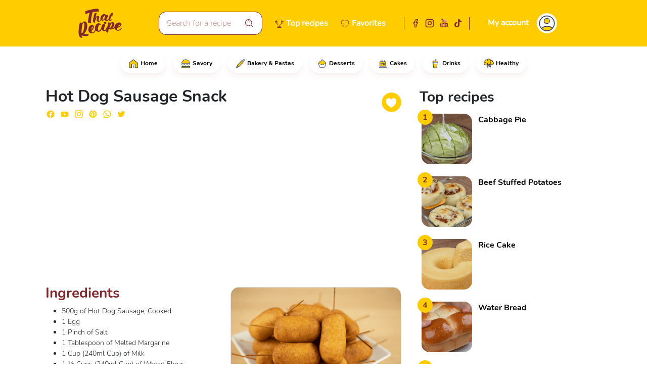

--- FILE ---
content_type: text/html; charset=utf-8
request_url: https://thatrecipe.us/hot-dog-sausage-snack-
body_size: 15340
content:
<!DOCTYPE html><html lang="en"><head>
  <link rel="stylesheet" href="https://cdnjs.cloudflare.com/ajax/libs/font-awesome/4.7.0/css/font-awesome.min.css">
  <script async="" src="https://pagead2.googlesyndication.com/pagead/js/adsbygoogle.js?client=ca-pub-3279268078155546" crossorigin="anonymous"></script>

  <!-- Global site tag (gtag.js) - Google Analytics -->  
  <script async="" src="https://www.googletagmanager.com/gtag/js?id=G-MBGKB0BYX0"></script>
  <script>
    window.dataLayer = window.dataLayer || [];
    function gtag(){dataLayer.push(arguments);}
    gtag('js', new Date());

    gtag('config', 'G-MBGKB0BYX0');
  </script>

  <meta charset="utf-8">
  <base href="/">
  <meta name="viewport" content="width=device-width, initial-scale=1">
  <link rel="icon" id="appIcon" type="image/x-icon" href="https://cdn.aquelareceita.com.br/favicon/en.ico">

  <link href="ios-app://thatrecipe.us/" rel="alternate">
  <link href="android-app://thatrecipe.us/" rel="alternate">

  <meta content="ios-app://home" property="al:ios:url">
  <meta content="That Recipe" property="al:ios:app_name">
<style>@charset "UTF-8";*::placeholder{color:#c69698;font-size:16px}html body{background-color:#fff;font-family:"Nunito Bold";overflow-y:scroll;overflow-x:auto}@font-face{font-family:"Nunito Bold";src:local("Nunito"),url(Nunito-Bold.5d53bcb86d7da282.ttf) format("truetype");font-weight:bold}:root{--bs-blue:#0d6efd;--bs-indigo:#6610f2;--bs-purple:#6f42c1;--bs-pink:#d63384;--bs-red:#dc3545;--bs-orange:#fd7e14;--bs-yellow:#ffc107;--bs-green:#198754;--bs-teal:#20c997;--bs-cyan:#0dcaf0;--bs-white:#fff;--bs-gray:#6c757d;--bs-gray-dark:#343a40;--bs-gray-100:#f8f9fa;--bs-gray-200:#e9ecef;--bs-gray-300:#dee2e6;--bs-gray-400:#ced4da;--bs-gray-500:#adb5bd;--bs-gray-600:#6c757d;--bs-gray-700:#495057;--bs-gray-800:#343a40;--bs-gray-900:#212529;--bs-primary:#ffcc00;--bs-secondary:#81282d;--bs-success:#198754;--bs-info:#fffcec;--bs-warning:#ffc107;--bs-danger:#dc3545;--bs-light:#f8f9fa;--bs-dark:#212529;--bs-primary-rgb:255, 204, 0;--bs-secondary-rgb:129, 40, 45;--bs-success-rgb:25, 135, 84;--bs-info-rgb:255, 252, 236;--bs-warning-rgb:255, 193, 7;--bs-danger-rgb:220, 53, 69;--bs-light-rgb:248, 249, 250;--bs-dark-rgb:33, 37, 41;--bs-white-rgb:255, 255, 255;--bs-black-rgb:0, 0, 0;--bs-body-color-rgb:33, 37, 41;--bs-body-bg-rgb:255, 255, 255;--bs-font-sans-serif:system-ui, -apple-system, "Segoe UI", Roboto, "Helvetica Neue", Arial, "Noto Sans", "Liberation Sans", sans-serif, "Apple Color Emoji", "Segoe UI Emoji", "Segoe UI Symbol", "Noto Color Emoji";--bs-font-monospace:SFMono-Regular, Menlo, Monaco, Consolas, "Liberation Mono", "Courier New", monospace;--bs-gradient:linear-gradient(180deg, rgba(255, 255, 255, .15), rgba(255, 255, 255, 0));--bs-body-font-family:var(--bs-font-sans-serif);--bs-body-font-size:1rem;--bs-body-font-weight:400;--bs-body-line-height:1.5;--bs-body-color:#212529;--bs-body-bg:#fff}*,*:before,*:after{box-sizing:border-box}@media (prefers-reduced-motion: no-preference){:root{scroll-behavior:smooth}}body{margin:0;font-family:var(--bs-body-font-family);font-size:var(--bs-body-font-size);font-weight:var(--bs-body-font-weight);line-height:var(--bs-body-line-height);color:var(--bs-body-color);text-align:var(--bs-body-text-align);background-color:var(--bs-body-bg);-webkit-text-size-adjust:100%;-webkit-tap-highlight-color:rgba(0,0,0,0)}</style><style>@charset "UTF-8";.icon-toggle-hidden{opacity:0;left:15px;position:absolute}.icon-toggle-show{opacity:1}.icon-toggle-show:hover{opacity:1}.icon-toggle-show:hover .icon-toggle-hidden{opacity:1}.cursor-pointer{cursor:pointer}.col{z-index:1}.custom-input{border:1px solid #81282d;border-radius:14px;padding:10px 15px;width:100%;font-family:"Nunito Light"}.custom-input:focus-visible{border-color:#81282d;outline:0;box-shadow:0 0 0 .25rem #ffcc0040}.custom-input:focus{border-color:#81282d;outline:0;box-shadow:0 0 0 .25rem #ffcc0040}*::placeholder{color:#c69698;font-size:16px}.form-control{font-family:"Nunito Light"}small{font-family:"Nunito Light"}html body{background-color:#fff;font-family:"Nunito Bold";overflow-y:scroll;overflow-x:auto}.badge{background-color:#fff;border:none;box-shadow:0 6px 12px #81282d12}.badge-h:hover{background-color:#fc0;color:#fff}.icon-social{height:20px;width:20px;background-position:center;background-repeat:no-repeat;cursor:pointer;border-radius:2px}.facebook_alt{background-image:url(facebook_alt.06c1950fa8770d80.svg)}.facebook{background-image:url(facebook.e900e5defc9176d0.svg)}.instagram_alt{background-image:url(instagram_alt.0165346d7facdfd0.svg)}.instagram{background-image:url(instagram.1daa2bdfe725543e.svg)}.youtube_alt{background-image:url(youtube_alt.67e6da9e0ae297a4.svg)}.youtube{background-image:url(youtube.3a9cab80b34be751.svg)}.pinterest{background-image:url(pinterest.fb61458badc0c60f.svg)}.whatsapp{background-image:url(whatsapp.06b06de3e160bf9b.svg)}.twitter{background-image:url(twitter.52ba95ff8753d399.svg)}.tiktok_alt{background-image:url(tiktok_alt.d3b00005c51b80a7.svg)}.tiktok_white{background-image:url(tiktok_white.c37f1e6c798f6b18.svg)}.facebook_white{background-image:url(facebook_white.1f468bb3fde7dad5.svg)}.instagram_white{background-image:url(instagram_white.99cb91f860d4f595.svg)}.youtube_white{background-image:url(youtube_white.47fd4b132e29898e.svg)}label{font-family:"Nunito";font-weight:bold}.bg-gradient-custom{background:linear-gradient(159.82deg,#81282d -9.72%,#4b0408 107.03%)}.bg-gradient-custom:before{width:100%;height:100%;position:absolute;content:" ";background-image:url(fundo.47cae300bf73a888.svg);background-repeat:no-repeat;display:inline-block;background-position-x:right;background-position-y:bottom}.facebook-section{background-size:cover;background-position:center;background-image:url(facebook-section.02e27e4044d9c5dd.png)}.instagram-section{background-size:cover;background-position:center;background-image:url(instagram-section.60bc09856af5ff6d.png)}@font-face{font-family:"Nunito Light";src:local("Nunito"),url(Nunito-Light.c99f09bd5d93b70d.ttf) format("truetype");font-weight:400}@font-face{font-family:"Nunito";src:local("Nunito"),url(Nunito-Regular.356cf14003d102b3.ttf) format("truetype")}@font-face{font-family:"Nunito Bold";src:local("Nunito"),url(Nunito-Bold.5d53bcb86d7da282.ttf) format("truetype");font-weight:bold}:root{--bs-blue:#0d6efd;--bs-indigo:#6610f2;--bs-purple:#6f42c1;--bs-pink:#d63384;--bs-red:#dc3545;--bs-orange:#fd7e14;--bs-yellow:#ffc107;--bs-green:#198754;--bs-teal:#20c997;--bs-cyan:#0dcaf0;--bs-white:#fff;--bs-gray:#6c757d;--bs-gray-dark:#343a40;--bs-gray-100:#f8f9fa;--bs-gray-200:#e9ecef;--bs-gray-300:#dee2e6;--bs-gray-400:#ced4da;--bs-gray-500:#adb5bd;--bs-gray-600:#6c757d;--bs-gray-700:#495057;--bs-gray-800:#343a40;--bs-gray-900:#212529;--bs-primary:#ffcc00;--bs-secondary:#81282d;--bs-success:#198754;--bs-info:#fffcec;--bs-warning:#ffc107;--bs-danger:#dc3545;--bs-light:#f8f9fa;--bs-dark:#212529;--bs-primary-rgb:255, 204, 0;--bs-secondary-rgb:129, 40, 45;--bs-success-rgb:25, 135, 84;--bs-info-rgb:255, 252, 236;--bs-warning-rgb:255, 193, 7;--bs-danger-rgb:220, 53, 69;--bs-light-rgb:248, 249, 250;--bs-dark-rgb:33, 37, 41;--bs-white-rgb:255, 255, 255;--bs-black-rgb:0, 0, 0;--bs-body-color-rgb:33, 37, 41;--bs-body-bg-rgb:255, 255, 255;--bs-font-sans-serif:system-ui, -apple-system, "Segoe UI", Roboto, "Helvetica Neue", Arial, "Noto Sans", "Liberation Sans", sans-serif, "Apple Color Emoji", "Segoe UI Emoji", "Segoe UI Symbol", "Noto Color Emoji";--bs-font-monospace:SFMono-Regular, Menlo, Monaco, Consolas, "Liberation Mono", "Courier New", monospace;--bs-gradient:linear-gradient(180deg, rgba(255, 255, 255, .15), rgba(255, 255, 255, 0));--bs-body-font-family:var(--bs-font-sans-serif);--bs-body-font-size:1rem;--bs-body-font-weight:400;--bs-body-line-height:1.5;--bs-body-color:#212529;--bs-body-bg:#fff}*,*:before,*:after{box-sizing:border-box}@media (prefers-reduced-motion: no-preference){:root{scroll-behavior:smooth}}body{margin:0;font-family:var(--bs-body-font-family);font-size:var(--bs-body-font-size);font-weight:var(--bs-body-font-weight);line-height:var(--bs-body-line-height);color:var(--bs-body-color);text-align:var(--bs-body-text-align);background-color:var(--bs-body-bg);-webkit-text-size-adjust:100%;-webkit-tap-highlight-color:rgba(0,0,0,0)}hr{margin:1rem 0;color:inherit;background-color:currentColor;border:0;opacity:.25}hr:not([size]){height:1px}h6,.h6,h5,h4,h3,.h3,h2,h1{margin-top:0;margin-bottom:.5rem;font-weight:500;line-height:1.2}h1{font-size:2em}h2{font-size:calc(1.325rem + 0.9vw)}@media (min-width: 1200px){h2{font-size:2rem}}h3,.h3{font-size:calc(1.3rem + 0.6vw)}@media (min-width: 1200px){h3,.h3{font-size:1.75rem}}h4{font-size:calc(1.275rem + 0.3vw)}@media (min-width: 1200px){h4{font-size:1.5rem}}h5{font-size:1.25rem}h6,.h6{font-size:1rem}p{margin-top:0;margin-bottom:1rem}ul{padding-left:2rem}ul{margin-top:0;margin-bottom:1rem}strong{font-weight:bolder}small{font-size:.875em}a{color:#000;text-decoration:none}a:hover{color:#fc0}img{vertical-align:middle}label{display:inline-block}button{border-radius:0}button:focus:not(:focus-visible){outline:0}input,button,textarea{margin:0;font-family:inherit;font-size:inherit;line-height:inherit}button{text-transform:none}button,[type=button],[type=submit]{-webkit-appearance:button}button:not(:disabled),[type=button]:not(:disabled),[type=submit]:not(:disabled){cursor:pointer}textarea{resize:vertical}.container,.container-fluid{width:100%;padding-right:var(--bs-gutter-x, .75rem);padding-left:var(--bs-gutter-x, .75rem);margin-right:auto;margin-left:auto}@media (min-width: 576px){.container{max-width:540px}}@media (min-width: 768px){.container{max-width:720px}}@media (min-width: 992px){.container{max-width:960px}}@media (min-width: 1200px){.container{max-width:1140px}}@media (min-width: 1400px){.container{max-width:1320px}}.row{--bs-gutter-x:1.5rem;--bs-gutter-y:0;display:flex;flex-wrap:wrap;margin-top:calc(-1 * var(--bs-gutter-y));margin-right:calc(-.5 * var(--bs-gutter-x));margin-left:calc(-.5 * var(--bs-gutter-x))}.row>*{flex-shrink:0;width:100%;max-width:100%;padding-right:calc(var(--bs-gutter-x) * .5);padding-left:calc(var(--bs-gutter-x) * .5);margin-top:var(--bs-gutter-y)}.col{flex:1 0 0%}.col-auto{flex:0 0 auto;width:auto}.col-1{flex:0 0 auto;width:8.33333333%}.col-3{flex:0 0 auto;width:25%}.col-6{flex:0 0 auto;width:50%}.col-9{flex:0 0 auto;width:75%}.col-12{flex:0 0 auto;width:100%}@media (min-width: 768px){.col-md{flex:1 0 0%}.col-md-auto{flex:0 0 auto;width:auto}.col-md-2{flex:0 0 auto;width:16.66666667%}.col-md-10{flex:0 0 auto;width:83.33333333%}}@media (min-width: 1200px){.col-xl{flex:1 0 0%}.col-xl-6{flex:0 0 auto;width:50%}}.form-control{display:block;width:100%;padding:.375rem .75rem;font-size:1rem;font-weight:400;line-height:1.5;color:#212529;background-color:#fff;background-clip:padding-box;border:1px solid #ced4da;-webkit-appearance:none;-moz-appearance:none;appearance:none;border-radius:.25rem;transition:border-color .15s ease-in-out,box-shadow .15s ease-in-out}@media (prefers-reduced-motion: reduce){.form-control{transition:none}}.form-control:focus{color:#212529;background-color:#fff;border-color:#ffe680;outline:0;box-shadow:0 0 0 .25rem #ffcc0040}.form-control::-webkit-date-and-time-value{height:1.5em}.form-control::placeholder{color:#6c757d;opacity:1}.form-control:disabled{background-color:#e9ecef;opacity:1}.form-control::file-selector-button{padding:.375rem .75rem;margin:-.375rem -.75rem;margin-inline-end:.75rem;color:#212529;background-color:#e9ecef;pointer-events:none;border-color:inherit;border-style:solid;border-width:0;border-inline-end-width:1px;border-radius:0;transition:color .15s ease-in-out,background-color .15s ease-in-out,border-color .15s ease-in-out,box-shadow .15s ease-in-out}@media (prefers-reduced-motion: reduce){.form-control::file-selector-button{transition:none}}.form-control:hover:not(:disabled):not([readonly])::file-selector-button{background-color:#dde0e3}.form-control::-webkit-file-upload-button{padding:.375rem .75rem;margin:-.375rem -.75rem;margin-inline-end:.75rem;color:#212529;background-color:#e9ecef;pointer-events:none;border-color:inherit;border-style:solid;border-width:0;border-inline-end-width:1px;border-radius:0;-webkit-transition:color .15s ease-in-out,background-color .15s ease-in-out,border-color .15s ease-in-out,box-shadow .15s ease-in-out;transition:color .15s ease-in-out,background-color .15s ease-in-out,border-color .15s ease-in-out,box-shadow .15s ease-in-out}@media (prefers-reduced-motion: reduce){.form-control::-webkit-file-upload-button{-webkit-transition:none;transition:none}}.form-control:hover:not(:disabled):not([readonly])::-webkit-file-upload-button{background-color:#dde0e3}textarea.form-control{min-height:calc(1.5em + 0.75rem + 2px)}.btn{display:inline-block;font-weight:400;line-height:1.5;color:#212529;text-align:center;vertical-align:middle;cursor:pointer;-webkit-user-select:none;user-select:none;background-color:transparent;border:1px solid transparent;padding:.375rem .75rem;font-size:1rem;border-radius:.25rem;transition:color .15s ease-in-out,background-color .15s ease-in-out,border-color .15s ease-in-out,box-shadow .15s ease-in-out}@media (prefers-reduced-motion: reduce){.btn{transition:none}}.btn:hover{color:#212529}.btn:focus{outline:0;box-shadow:0 0 0 .25rem #ffcc0040}.btn:disabled{pointer-events:none;opacity:.65}.btn-primary{color:#000;background-color:#fc0;border-color:#fc0}.btn-primary:hover{color:#000;background-color:#ffd426;border-color:#ffd11a}.btn-primary:focus{color:#000;background-color:#ffd426;border-color:#ffd11a;box-shadow:0 0 0 .25rem #d9ad0080}.btn-primary:active{color:#000;background-color:#ffd633;border-color:#ffd11a}.btn-primary:active:focus{box-shadow:0 0 0 .25rem #d9ad0080}.btn-primary:disabled{color:#000;background-color:#fc0;border-color:#fc0}.btn-secondary{color:#fff;background-color:#81282d;border-color:#81282d}.btn-secondary:hover{color:#fff;background-color:#6e2226;border-color:#672024}.btn-secondary:focus{color:#fff;background-color:#6e2226;border-color:#672024;box-shadow:0 0 0 .25rem #94484d80}.btn-secondary:active{color:#fff;background-color:#672024;border-color:#611e22}.btn-secondary:active:focus{box-shadow:0 0 0 .25rem #94484d80}.btn-secondary:disabled{color:#fff;background-color:#81282d;border-color:#81282d}.fade{transition:opacity .15s linear}@media (prefers-reduced-motion: reduce){.fade{transition:none}}.fade:not(.show){opacity:0}.navbar{position:relative;display:flex;flex-wrap:wrap;align-items:center;justify-content:space-between;padding-top:.5rem;padding-bottom:.5rem}.navbar>.container{display:flex;flex-wrap:inherit;align-items:center;justify-content:space-between}.card{position:relative;display:flex;flex-direction:column;min-width:0;word-wrap:break-word;background-color:#fff;background-clip:border-box;border:1px solid rgba(0,0,0,.125);border-radius:16px}.badge{display:inline-block;padding:8px 15px;font-size:.75em;font-weight:700;line-height:1;color:#000;text-align:center;white-space:nowrap;vertical-align:baseline;border-radius:.25rem}.badge:empty{display:none}.btn-close{box-sizing:content-box;width:1em;height:1em;padding:.25em;color:#000;background:transparent url("data:image/svg+xml,%3csvg xmlns='http://www.w3.org/2000/svg' viewBox='0 0 16 16' fill='%23000'%3e%3cpath d='M.293.293a1 1 0 011.414 0L8 6.586 14.293.293a1 1 0 111.414 1.414L9.414 8l6.293 6.293a1 1 0 01-1.414 1.414L8 9.414l-6.293 6.293a1 1 0 01-1.414-1.414L6.586 8 .293 1.707a1 1 0 010-1.414z'/%3e%3c/svg%3e") center/1em auto no-repeat;border:0;border-radius:.25rem;opacity:.5}.btn-close:hover{color:#000;text-decoration:none;opacity:.75}.btn-close:focus{outline:0;box-shadow:0 0 0 .25rem #ffcc0040;opacity:1}.btn-close:disabled{pointer-events:none;-webkit-user-select:none;user-select:none;opacity:.25}.modal{position:fixed;top:0;left:0;z-index:1055;display:none;width:100%;height:100%;overflow-x:hidden;overflow-y:auto;outline:0}.modal-dialog{position:relative;width:auto;margin:.5rem;pointer-events:none}.modal.fade .modal-dialog{transition:transform .3s ease-out;transform:translateY(-50px)}@media (prefers-reduced-motion: reduce){.modal.fade .modal-dialog{transition:none}}.modal-content{position:relative;display:flex;flex-direction:column;width:100%;pointer-events:auto;background-color:#fff;background-clip:padding-box;border:1px solid rgba(0,0,0,.2);border-radius:.3rem;outline:0}.modal-header{display:flex;flex-shrink:0;align-items:center;justify-content:space-between;padding:1rem;border-bottom:1px solid #dee2e6;border-top-left-radius:calc(0.3rem - 1px);border-top-right-radius:calc(0.3rem - 1px)}.modal-header .btn-close{padding:.5rem;margin:-.5rem -.5rem -.5rem auto}.modal-title{margin-bottom:0;line-height:1.5}.modal-body{position:relative;flex:1 1 auto;padding:1rem}.modal-footer{display:flex;flex-wrap:wrap;flex-shrink:0;align-items:center;justify-content:flex-end;padding:.75rem;border-top:1px solid #dee2e6;border-bottom-right-radius:calc(0.3rem - 1px);border-bottom-left-radius:calc(0.3rem - 1px)}.modal-footer>*{margin:.25rem}@media (min-width: 576px){.modal-dialog{max-width:500px;margin:1.75rem auto}}.offcanvas{position:fixed;bottom:0;z-index:1045;display:flex;flex-direction:column;max-width:100%;visibility:hidden;background-color:#fff;background-clip:padding-box;outline:0;transition:transform .3s ease-in-out}@media (prefers-reduced-motion: reduce){.offcanvas{transition:none}}.offcanvas-start{top:0;left:0;width:400px;border-right:1px solid rgba(0,0,0,.2);transform:translate(-100%)}.visually-hidden{position:absolute!important;width:1px!important;height:1px!important;padding:0!important;margin:-1px!important;overflow:hidden!important;clip:rect(0,0,0,0)!important;white-space:nowrap!important;border:0!important}.d-inline-block{display:inline-block!important}.d-flex{display:flex!important}.d-none{display:none!important}.position-relative{position:relative!important}.position-absolute{position:absolute!important}.border-0{border:0!important}.border-top{border-top:1px solid #dee2e6!important}.border-primary{border-color:#fc0!important}.border-secondary{border-color:#81282d!important}.w-100{width:100%!important}.h-100{height:100%!important}.justify-content-end{justify-content:flex-end!important}.justify-content-center{justify-content:center!important}.justify-content-between{justify-content:space-between!important}.align-items-start{align-items:flex-start!important}.align-items-end{align-items:flex-end!important}.align-items-center{align-items:center!important}.order-1{order:1!important}.order-2{order:2!important}.order-3{order:3!important}.m-0{margin:0!important}.m-2{margin:.5rem!important}.mx-2{margin-right:.5rem!important;margin-left:.5rem!important}.my-3{margin-top:1rem!important;margin-bottom:1rem!important}.mt-1{margin-top:.25rem!important}.mt-2{margin-top:.5rem!important}.mt-3{margin-top:1rem!important}.mt-5{margin-top:3rem!important}.me-0{margin-right:0!important}.me-1{margin-right:.25rem!important}.me-2{margin-right:.5rem!important}.me-3{margin-right:1rem!important}.me-4{margin-right:1.5rem!important}.mb-2{margin-bottom:.5rem!important}.mb-3{margin-bottom:1rem!important}.mb-4{margin-bottom:1.5rem!important}.ms-0{margin-left:0!important}.ms-1{margin-left:.25rem!important}.ms-2{margin-left:.5rem!important}.ms-auto{margin-left:auto!important}.mt-n1{margin-top:-.25rem!important}.mt-n3{margin-top:-1rem!important}.mt-n4{margin-top:-1.5rem!important}.me-n2{margin-right:-.5rem!important}.me-n3{margin-right:-1rem!important}.ms-n1{margin-left:-.25rem!important}.ms-n2{margin-left:-.5rem!important}.p-0{padding:0!important}.p-2{padding:.5rem!important}.p-4{padding:1.5rem!important}.p-5{padding:3rem!important}.px-1{padding-right:.25rem!important;padding-left:.25rem!important}.px-2{padding-right:.5rem!important;padding-left:.5rem!important}.px-3{padding-right:1rem!important;padding-left:1rem!important}.px-4{padding-right:1.5rem!important;padding-left:1.5rem!important}.px-5{padding-right:3rem!important;padding-left:3rem!important}.py-2{padding-top:.5rem!important;padding-bottom:.5rem!important}.py-3{padding-top:1rem!important;padding-bottom:1rem!important}.pt-1{padding-top:.25rem!important}.pt-2{padding-top:.5rem!important}.pt-3{padding-top:1rem!important}.pt-4{padding-top:1.5rem!important}.pt-5{padding-top:3rem!important}.pe-1{padding-right:.25rem!important}.pe-3{padding-right:1rem!important}.pe-5{padding-right:3rem!important}.pb-2{padding-bottom:.5rem!important}.pb-3{padding-bottom:1rem!important}.ps-0{padding-left:0!important}.ps-3{padding-left:1rem!important}.text-start{text-align:left!important}.text-end{text-align:right!important}.text-center{text-align:center!important}.text-primary{--bs-text-opacity:1;color:rgba(var(--bs-primary-rgb),var(--bs-text-opacity))!important}.text-secondary{--bs-text-opacity:1;color:rgba(var(--bs-secondary-rgb),var(--bs-text-opacity))!important}.text-black{--bs-text-opacity:1;color:rgba(var(--bs-black-rgb),var(--bs-text-opacity))!important}.text-white{--bs-text-opacity:1;color:rgba(var(--bs-white-rgb),var(--bs-text-opacity))!important}.bg-primary{--bs-bg-opacity:1;background-color:rgba(var(--bs-primary-rgb),var(--bs-bg-opacity))!important}.bg-info{--bs-bg-opacity:1;background-color:rgba(var(--bs-info-rgb),var(--bs-bg-opacity))!important}.bg-white{--bs-bg-opacity:1;background-color:rgba(var(--bs-white-rgb),var(--bs-bg-opacity))!important}.rounded-0{border-radius:0!important}.rounded-circle{border-radius:50%!important}.rounded-pill{border-radius:50rem!important}@media (min-width: 768px){.d-md-block{display:block!important}.d-md-flex{display:flex!important}.d-md-none{display:none!important}.mt-md-3{margin-top:1rem!important}.me-md-n1{margin-right:-.25rem!important}.pe-md-0{padding-right:0!important}}@media (min-width: 992px){.d-lg-block{display:block!important}.d-lg-flex{display:flex!important}.me-lg-5{margin-right:3rem!important}}@media (min-width: 1200px){.d-xl-block{display:block!important}.d-xl-flex{display:flex!important}.order-xl-1{order:1!important}.order-xl-2{order:2!important}.mt-xl-0{margin-top:0!important}.mt-xl-3{margin-top:1rem!important}}</style><link rel="stylesheet" href="styles.7f648fd042be5699.css" media="print" onload="this.media='all'"><noscript><link rel="stylesheet" href="styles.7f648fd042be5699.css"></noscript><style ng-transition="serverApp"></style><link rel="canonical" href="http://thatrecipe.us/hot-dog-sausage-snack-"><style ng-transition="serverApp">.icon-user[_ngcontent-sc62]{height:30px;width:30px;margin-right:12px;margin-left:14px}.hozintal-scroll[_ngcontent-sc62]{overflow:auto;white-space:nowrap}.btn[_ngcontent-sc62]{z-index:1}[_ngcontent-sc62]::-webkit-scrollbar{height:5px}[_ngcontent-sc62]::-webkit-scrollbar-thumb{background:#eee;border-radius:20px}</style><style ng-transition="serverApp">.comment-item{background-color:#00000008;border-radius:10px}.light-font{font-family:"Nunito Light";font-size:16px}.light-font-small{font-family:"Nunito Light";font-size:12px}.recipe-rating-row{margin-top:-18px;z-index:1}.recipe-rating{font-size:10px;text-align:center;border:1px solid #ffcc00;padding:5px 20px 1px;box-shadow:0 6px 12px #81282d0d}.recipe-rating .stars-line{justify-content:center}.comment-space-reply{width:68px}.comment-timeline{margin-top:-5px!important;border-right:5px solid #fdd832;width:0;height:calc(100% - 5px);margin-left:auto;margin-right:auto;vertical-align:bottom;display:flex}.comment-timeline .comment-timeline-line-bottom{margin-top:auto}.card-rec-img{width:100%;height:100%;background-position:center center;background-size:cover;max-height:300px}
</style><title>Hot Dog Sausage Snack  - That Recipe</title><meta name="title" content="Hot Dog Sausage Snack  - That Recipe"><meta name="description" content="Cut the hot dog sausages (previously cooked) in half, then insert a skewer in the middle of each sausage, let the end of the skewer pass through the other end of the sausage and push it back in a bit. Repeat this process with all the sausages and set aside.In a bowl place the egg, the salt, the melted margarine and mix well.Add the milk, and the flour already mixed with the baking powder, mix well until combined.Into a skillet, add the oil for frying, just enough to cover the snack. Turn the heat on medium-low and let the oil heat up.Dip the sausage in the mixture we made, covering the whole sausage.Fry it! It will fry very quickly, so keep an eye on it!Use a strainer to fry all sides of the snack.Repeat the process with all snacks and serve."><meta name="robots" content="index,follow"><meta name="msapplication-TileImage" content="https://cdn.aquelareceita.com.br/recipes/image-1641397940287-1641924659937.png"><meta property="fb:app_id" content="854704875923981"><meta property="og:url" content="https://thatrecipe.us/hot-dog-sausage-snack-"><meta property="og:title" content="Hot Dog Sausage Snack  - That Recipe"><meta property="og:site_name" content="That Recipe"><meta property="og:description" content="Hot Dog Sausage Snack  Cut the hot dog sausages (previously cooked) in half, then insert a skewer in the middle of each sausage, let the end of the skewer pass through the other end of the sausage and push it back in a bit. Repeat this process with all the sausages and set aside.In a bowl place the egg, the salt, the melted margarine and mix well.Add the milk, and the flour already mixed with the baking powder, mix well until combined.Into a skillet, add the oil for frying, just enough to cover the snack. Turn the heat on medium-low and let the oil heat up.Dip the sausage in the mixture we made, covering the whole sausage.Fry it! It will fry very quickly, so keep an eye on it!Use a strainer to fry all sides of the snack.Repeat the process with all snacks and serve."><meta property="og:type" content="article"><meta property="og:image" content="https://cdn.aquelareceita.com.br/recipes/image-1641397940287-1641924659937.png"><meta property="og:locale" content="en"><meta property="keywords" content="simple recipe, easy recipe, quick recipe, easy to make recipes, easy recipes, snack, hot dog sausage, hot dog sausage snack, appetizer, sauce, food, recipe, recipes"><style ng-transition="serverApp">.stars-line[_ngcontent-sc46]{display:flex;align-items:center;position:relative}.stars-line[_ngcontent-sc46] > div[_ngcontent-sc46]{z-index:999}.zero-star[_ngcontent-sc46]{color:transparent;position:absolute;left:-16px}.star[_ngcontent-sc46]{display:inline-block;-webkit-mask-repeat:no-repeat;mask-repeat:no-repeat}.star-empty[_ngcontent-sc46]{-webkit-mask-image:url("data:image/svg+xml,%3Csvg aria-hidden='true' focusable='false' data-prefix='far' data-icon='star' class='svg-inline--fa fa-star fa-w-18' role='img' xmlns='http://www.w3.org/2000/svg' viewBox='0 0 576 512'%3E%3Cpath fill='currentColor' d='M528.1 171.5L382 150.2 316.7 17.8c-11.7-23.6-45.6-23.9-57.4 0L194 150.2 47.9 171.5c-26.2 3.8-36.7 36.1-17.7 54.6l105.7 103-25 145.5c-4.5 26.3 23.2 46 46.4 33.7L288 439.6l130.7 68.7c23.2 12.2 50.9-7.4 46.4-33.7l-25-145.5 105.7-103c19-18.5 8.5-50.8-17.7-54.6zM388.6 312.3l23.7 138.4L288 385.4l-124.3 65.3 23.7-138.4-100.6-98 139-20.2 62.2-126 62.2 126 139 20.2-100.6 98z'%3E%3C/path%3E%3C/svg%3E%0A");mask-image:url("data:image/svg+xml,%3Csvg aria-hidden='true' focusable='false' data-prefix='far' data-icon='star' class='svg-inline--fa fa-star fa-w-18' role='img' xmlns='http://www.w3.org/2000/svg' viewBox='0 0 576 512'%3E%3Cpath fill='currentColor' d='M528.1 171.5L382 150.2 316.7 17.8c-11.7-23.6-45.6-23.9-57.4 0L194 150.2 47.9 171.5c-26.2 3.8-36.7 36.1-17.7 54.6l105.7 103-25 145.5c-4.5 26.3 23.2 46 46.4 33.7L288 439.6l130.7 68.7c23.2 12.2 50.9-7.4 46.4-33.7l-25-145.5 105.7-103c19-18.5 8.5-50.8-17.7-54.6zM388.6 312.3l23.7 138.4L288 385.4l-124.3 65.3 23.7-138.4-100.6-98 139-20.2 62.2-126 62.2 126 139 20.2-100.6 98z'%3E%3C/path%3E%3C/svg%3E%0A")}.star-half[_ngcontent-sc46]{-webkit-mask-image:url("data:image/svg+xml,%3C!-- had to hack this one's viewbox otherwise it didn't line up with the other two --%3E%3C!-- changed viewbox from '0 0 536 512' to '-20 0 576 512' --%3E%3Csvg aria-hidden='true' focusable='false' data-prefix='fas' data-icon='star-half-alt' class='svg-inline--fa fa-star-half-alt fa-w-17' role='img' xmlns='http://www.w3.org/2000/svg' viewBox='-20 0 576 512'%3E%3Cpath fill='currentColor' d='M508.55 171.51L362.18 150.2 296.77 17.81C290.89 5.98 279.42 0 267.95 0c-11.4 0-22.79 5.9-28.69 17.81l-65.43 132.38-146.38 21.29c-26.25 3.8-36.77 36.09-17.74 54.59l105.89 103-25.06 145.48C86.98 495.33 103.57 512 122.15 512c4.93 0 10-1.17 14.87-3.75l130.95-68.68 130.94 68.7c4.86 2.55 9.92 3.71 14.83 3.71 18.6 0 35.22-16.61 31.66-37.4l-25.03-145.49 105.91-102.98c19.04-18.5 8.52-50.8-17.73-54.6zm-121.74 123.2l-18.12 17.62 4.28 24.88 19.52 113.45-102.13-53.59-22.38-11.74.03-317.19 51.03 103.29 11.18 22.63 25.01 3.64 114.23 16.63-82.65 80.38z'%3E%3C/path%3E%3C/svg%3E");mask-image:url("data:image/svg+xml,%3C!-- had to hack this one's viewbox otherwise it didn't line up with the other two --%3E%3C!-- changed viewbox from '0 0 536 512' to '-20 0 576 512' --%3E%3Csvg aria-hidden='true' focusable='false' data-prefix='fas' data-icon='star-half-alt' class='svg-inline--fa fa-star-half-alt fa-w-17' role='img' xmlns='http://www.w3.org/2000/svg' viewBox='-20 0 576 512'%3E%3Cpath fill='currentColor' d='M508.55 171.51L362.18 150.2 296.77 17.81C290.89 5.98 279.42 0 267.95 0c-11.4 0-22.79 5.9-28.69 17.81l-65.43 132.38-146.38 21.29c-26.25 3.8-36.77 36.09-17.74 54.59l105.89 103-25.06 145.48C86.98 495.33 103.57 512 122.15 512c4.93 0 10-1.17 14.87-3.75l130.95-68.68 130.94 68.7c4.86 2.55 9.92 3.71 14.83 3.71 18.6 0 35.22-16.61 31.66-37.4l-25.03-145.49 105.91-102.98c19.04-18.5 8.52-50.8-17.73-54.6zm-121.74 123.2l-18.12 17.62 4.28 24.88 19.52 113.45-102.13-53.59-22.38-11.74.03-317.19 51.03 103.29 11.18 22.63 25.01 3.64 114.23 16.63-82.65 80.38z'%3E%3C/path%3E%3C/svg%3E")}.star-full[_ngcontent-sc46]{-webkit-mask-image:url("data:image/svg+xml,%3Csvg aria-hidden='true' focusable='false' data-prefix='fas' data-icon='star' class='svg-inline--fa fa-star fa-w-18' role='img' xmlns='http://www.w3.org/2000/svg' viewBox='0 0 576 512'%3E%3Cpath fill='currentColor' d='M259.3 17.8L194 150.2 47.9 171.5c-26.2 3.8-36.7 36.1-17.7 54.6l105.7 103-25 145.5c-4.5 26.3 23.2 46 46.4 33.7L288 439.6l130.7 68.7c23.2 12.2 50.9-7.4 46.4-33.7l-25-145.5 105.7-103c19-18.5 8.5-50.8-17.7-54.6L382 150.2 316.7 17.8c-11.7-23.6-45.6-23.9-57.4 0z'%3E%3C/path%3E%3C/svg%3E");mask-image:url("data:image/svg+xml,%3Csvg aria-hidden='true' focusable='false' data-prefix='fas' data-icon='star' class='svg-inline--fa fa-star fa-w-18' role='img' xmlns='http://www.w3.org/2000/svg' viewBox='0 0 576 512'%3E%3Cpath fill='currentColor' d='M259.3 17.8L194 150.2 47.9 171.5c-26.2 3.8-36.7 36.1-17.7 54.6l105.7 103-25 145.5c-4.5 26.3 23.2 46 46.4 33.7L288 439.6l130.7 68.7c23.2 12.2 50.9-7.4 46.4-33.7l-25-145.5 105.7-103c19-18.5 8.5-50.8-17.7-54.6L382 150.2 316.7 17.8c-11.7-23.6-45.6-23.9-57.4 0z'%3E%3C/path%3E%3C/svg%3E")}</style><style ng-transition="serverApp">.max-width[_ngcontent-sc52]{max-width:280px}</style></head>

<body>
  <app-root _nghost-sc72="" ng-version="13.0.0"><app-navbar _ngcontent-sc72="" _nghost-sc62=""><div _ngcontent-sc62=""><div _ngcontent-sc62="" class="navbar navbar-dark p-0 bg-primary"><div _ngcontent-sc62="" class="container p-0"><!----><div _ngcontent-sc62="" class="row w-100 py-3 px-1 m-0 d-flex d-md-none justify-content-between align-items-center"><div _ngcontent-sc62="" class="col ps-3"><img _ngcontent-sc62="" height="46" class="cursor-pointer" src="../../../assets/en/logo-horizontal.svg"></div><div _ngcontent-sc62="" class="col-auto"><div _ngcontent-sc62="" class="row"><div _ngcontent-sc62="" class="col-auto d-flex align-items-center me-n2"><img _ngcontent-sc62="" height="25" width="25" class="cursor-pointer" src="../../../assets/en/menu-appbar/search.svg"></div><div _ngcontent-sc62="" class="col-auto d-flex align-items-center me-n2"><img _ngcontent-sc62="" height="25" width="25" class="cursor-pointer" src="../../../assets/en/others/favorites.svg"></div><div _ngcontent-sc62="" class="col-auto d-flex align-items-center me-n2"><img _ngcontent-sc62="" height="25" width="25" class="cursor-pointer" tabindex="0" src="../../../assets/en/others/trofy.svg"></div><div _ngcontent-sc62="" class="col-auto"><!----><img _ngcontent-sc62="" height="34" class="cursor-pointer" src="../../../assets/en/menu-appbar/user.svg"><!----></div></div></div></div><!----><div _ngcontent-sc62="" class="row px-5 py-3 m-0 align-items-center w-100 d-none d-md-flex"><div _ngcontent-sc62="" class="col-auto cursor-pointer me-4"><img _ngcontent-sc62="" height="60" src="../../../assets/en/logo-horizontal.svg"></div><div _ngcontent-sc62="" class="col d-flex justify-content-end align-items-center"><input _ngcontent-sc62="" type="text" placeholder="Pesquise uma receita" class="custom-input ng-untouched ng-pristine ng-valid" value=""><img _ngcontent-sc62="" height="20" class="cursor-pointer position-absolute pe-3" src="../../../assets/en/menu-appbar/search.svg"></div><div _ngcontent-sc62="" class="col-auto d-none d-xl-flex"><div _ngcontent-sc62="" class="row"><a _ngcontent-sc62="" class="col-auto text-white cursor-pointer" href="/category/top-receitas"><img _ngcontent-sc62="" height="20" class="me-1" src="../../../assets/en/others/trofy.svg"><label _ngcontent-sc62="" class="cursor-pointer">Melhores receitas</label></a><div _ngcontent-sc62="" class="col-auto text-white cursor-pointer"><img _ngcontent-sc62="" height="20" class="me-1" src="../../../assets/en/others/favorites.svg"><label _ngcontent-sc62="" class="cursor-pointer">Favoritos</label></div></div></div><div _ngcontent-sc62="" class="col-auto align-items-center d-none d-lg-flex"><div _ngcontent-sc62="" class="border-top border-secondary" style="transform: rotate(90deg); width: 25px;"></div><a _ngcontent-sc62="" target="_blank" class="icon-social facebook_alt me-2" href="https://www.facebook.com/ThatRecipeUS"></a><a _ngcontent-sc62="" target="_blank" class="icon-social instagram_alt me-2" href="https://www.instagram.com/thatrecipeus"></a><a _ngcontent-sc62="" target="_blank" class="icon-social youtube_alt me-2" href="https://www.youtube.com/thatrecipe"></a><a _ngcontent-sc62="" target="_blank" class="icon-social tiktok_alt" href="https://www.tiktok.com/@thatrecipeus"></a><div _ngcontent-sc62="" class="border-top border-secondary" style="transform: rotate(90deg); width: 25px;"></div></div><div _ngcontent-sc62="" class="col-auto cursor-pointer me-0 me-lg-5"><label _ngcontent-sc62="" class="text-white me-3 cursor-pointer">Minha conta</label><img _ngcontent-sc62="" height="40" src="../../../assets/en/menu-appbar/user.svg"><!----><!----></div></div></div></div><div _ngcontent-sc62="" class="container p-0"><div _ngcontent-sc62="" class="hozintal-scroll w-100 d-lg-flex justify-content-center py-3"><div _ngcontent-sc62="" class="ps-3 d-inline-block icon-toggle-show"><a _ngcontent-sc62="" class="badge badge-h rounded-pill position-relative" href="/"><img _ngcontent-sc62="" height="20" class="me-1" src="../../../assets/en/categories/home.svg"><img _ngcontent-sc62="" height="20" class="me-1 icon-toggle-hidden" src="../../../assets/en/categories/home_alt.svg"><span _ngcontent-sc62="">Início</span></a></div><div _ngcontent-sc62="" class="ps-3 d-inline-block icon-toggle-show"><a _ngcontent-sc62="" class="badge badge-h rounded-pill position-relative" href="/category/salgados"><img _ngcontent-sc62="" height="20" class="me-1" src="../../../assets/en/categories/salgados.svg"><img _ngcontent-sc62="" height="20" class="me-1 icon-toggle-hidden" src="../../../assets/en/categories/salgados_alt.svg"><span _ngcontent-sc62="">Salgadas</span></a></div><div _ngcontent-sc62="" class="ps-3 d-inline-block icon-toggle-show"><a _ngcontent-sc62="" class="badge badge-h rounded-pill position-relative" href="/category/massas"><img _ngcontent-sc62="" height="20" class="me-1" src="../../../assets/en/categories/massas.svg"><img _ngcontent-sc62="" height="20" class="me-1 icon-toggle-hidden" src="../../../assets/en/categories/massas_alt.svg"><span _ngcontent-sc62="">Massas</span></a></div><div _ngcontent-sc62="" class="ps-3 d-inline-block icon-toggle-show"><a _ngcontent-sc62="" class="badge badge-h rounded-pill position-relative" href="/category/doces"><img _ngcontent-sc62="" height="20" class="me-1" src="../../../assets/en/categories/doces.svg"><img _ngcontent-sc62="" height="20" class="me-1 icon-toggle-hidden" src="../../../assets/en/categories/doces_alt.svg"><span _ngcontent-sc62="">Doces</span></a></div><div _ngcontent-sc62="" class="ps-3 d-inline-block icon-toggle-show"><a _ngcontent-sc62="" class="badge badge-h rounded-pill position-relative" href="/category/bolos"><img _ngcontent-sc62="" height="20" class="me-1" src="../../../assets/en/categories/bolos.svg"><img _ngcontent-sc62="" height="20" class="me-1 icon-toggle-hidden" src="../../../assets/en/categories/bolos_alt.svg"><span _ngcontent-sc62="">Bolos</span></a></div><div _ngcontent-sc62="" class="ps-3 d-inline-block icon-toggle-show"><a _ngcontent-sc62="" class="badge badge-h rounded-pill position-relative" href="/category/bebidas"><img _ngcontent-sc62="" height="20" class="me-1" src="../../../assets/en/categories/bebidas.svg"><img _ngcontent-sc62="" height="20" class="me-1 icon-toggle-hidden" src="../../../assets/en/categories/bebidas_alt.svg"><span _ngcontent-sc62="">Bebidas</span></a></div><div _ngcontent-sc62="" class="px-3 d-inline-block icon-toggle-show pe-3"><a _ngcontent-sc62="" class="badge badge-h rounded-pill position-relative" href="/category/saudavel"><img _ngcontent-sc62="" height="20" class="me-1" src="../../../assets/en/categories/saudavel.svg"><img _ngcontent-sc62="" height="20" class="me-1 icon-toggle-hidden" src="../../../assets/en/categories/saudavel_alt.svg"><span _ngcontent-sc62="">Saudáveis</span></a></div></div><div _ngcontent-sc62="" tabindex="-1" id="offcanvasNavbar" aria-labelledby="offcanvasNavbarLabel" data-bs-scroll="true" class="offcanvas offcanvas-start"><div _ngcontent-sc62="" class="container-fluid bg-gradient-custom h-100 p-0"><div _ngcontent-sc62="" class="row p-0 m-0 pb-3 pt-4"><div _ngcontent-sc62="" class="col ms-1"><img _ngcontent-sc62="" height="34" class="cursor-pointer" src="../../../assets/en/menu-appbar/logo_alt.svg"></div><div _ngcontent-sc62="" class="col text-end me-1"><img _ngcontent-sc62="" id="closeButton" data-bs-toggle="offcanvas" data-bs-target="#offcanvasNavbar" aria-controls="offcanvasNavbar" height="22" class="cursor-pointer" src="../../../assets/en/menu-appbar/close_alt.svg"></div><div _ngcontent-sc62="" class="col-12"><hr _ngcontent-sc62="" class="text-primary"></div><a _ngcontent-sc62="" routerlinkactive="text-primary" data-bs-toggle="offcanvas" data-bs-target="#offcanvasNavbar" aria-controls="offcanvasNavbar" class="col-12 btn py-2 rounded-0 text-start text-white" href="/"><img _ngcontent-sc62="" height="20" class="me-1" src="../../../assets/en/menu-appbar/home.svg"><span _ngcontent-sc62="">Início</span></a><a _ngcontent-sc62="" routerlinkactive="text-primary" data-bs-toggle="offcanvas" data-bs-target="#offcanvasNavbar" aria-controls="offcanvasNavbar" class="col-12 btn py-2 rounded-0 text-start text-white" href="/category/top-receitas"><img _ngcontent-sc62="" height="20" class="me-1" src="../../../assets/en/others/trofy_alt.svg"><span _ngcontent-sc62="">Melhores receitas</span></a><a _ngcontent-sc62="" routerlinkactive="text-primary" data-bs-toggle="offcanvas" data-bs-target="#offcanvasNavbar" aria-controls="offcanvasNavbar" class="col-12 btn py-2 rounded-0 text-start text-white" href="/profile"><img _ngcontent-sc62="" height="20" class="me-1" src="../../../assets/en/menu-appbar/profile.svg"><span _ngcontent-sc62="">Meus Dados</span></a><a _ngcontent-sc62="" routerlinkactive="text-primary" data-bs-toggle="offcanvas" data-bs-target="#offcanvasNavbar" aria-controls="offcanvasNavbar" class="col-12 btn py-2 rounded-0 text-start text-white" href="/favorites"><img _ngcontent-sc62="" height="20" class="me-1" src="../../../assets/en/categories/curtir.svg"><span _ngcontent-sc62="">Meus Favoritos</span></a><div _ngcontent-sc62="" routerlinkactive="text-primary" data-bs-toggle="offcanvas" data-bs-target="#offcanvasNavbar" aria-controls="offcanvasNavbar" class="col-12 btn py-2 rounded-0 text-start text-white"><img _ngcontent-sc62="" height="20" class="me-1" src="../../../assets/en/menu-appbar/leave.svg"><span _ngcontent-sc62="">Sair</span></div></div><div _ngcontent-sc62="" class="row w-100 pb-2 ps-3 position-absolute mb-2" style="bottom: 0;"><div _ngcontent-sc62="" class="col-12"><hr _ngcontent-sc62="" class="text-primary"></div><div _ngcontent-sc62="" class="col-12 text-white"><h6 _ngcontent-sc62="">Siga nossas redes sociais:</h6></div><a _ngcontent-sc62="" target="_blank" class="icon-social col-auto p-2 ms-2 facebook_white mx-2" href="https://www.facebook.com/ThatRecipeUS"></a><a _ngcontent-sc62="" target="_blank" class="icon-social col-auto p-2 pt-3 instagram_white mx-2" href="https://www.instagram.com/thatrecipeus"></a><a _ngcontent-sc62="" target="_blank" class="icon-social col-auto p-2 youtube_white mx-2" href="https://www.youtube.com/thatrecipe"></a><a _ngcontent-sc62="" target="_blank" class="icon-social col-auto p-2 tiktok_white mx-2" href="https://www.tiktok.com/@thatrecipeus"></a></div></div></div></div></div></app-navbar><div _ngcontent-sc72="" class="container"><div _ngcontent-sc72="" class="row"><div _ngcontent-sc72="" class="col-12 d-none"><app-carousel _ngcontent-sc72="" _nghost-sc63=""><div _ngcontent-sc63="" class="container-fluid px-2 mt-3"><div _ngcontent-sc63="" class="row"><div _ngcontent-sc63="" class="col pt-2"><span _ngcontent-sc63="" class="h3">Doces e Sobremesas</span></div><div _ngcontent-sc63="" class="col-auto pt-3"><a _ngcontent-sc63="" class="h6" href="/category/doces-e-sobremesas">mais...</a></div></div><div _ngcontent-sc63="" class="row mt-3"><div _ngcontent-sc63="" class="col mb-3"><app-card _ngcontent-sc63="" _nghost-sc52=""><a _ngcontent-sc52="" class="text-black" href="/chocolate-cake-with-fudge-sauce"><div _ngcontent-sc52="" class="max-width"><div _ngcontent-sc52="" class="row px-2"><div _ngcontent-sc52="" class="col-12 card border-0" style="background-size:cover;background-position:center;height:190px;background-image:url(https://cdn.aquelareceita.com.br/recipes/image-1767645652289.png);"><div _ngcontent-sc52="" class="row p-0"><div _ngcontent-sc52="" class="col-12 text-end p-0 pt-1"><img _ngcontent-sc52="" height="50" class="cursor-pointer" src="../../../assets/en/others/curtir.svg"><!----><!----></div></div></div><div _ngcontent-sc52="" class="col-12 mt-n3 d-flex justify-content-center" style="z-index: 1;"><span _ngcontent-sc52="" class="badge rounded-pill"><img _ngcontent-sc52="" height="20" class="me-1" src="../../../assets/en/categories/bolos.svg" alt="Cakes"> Cakes </span></div></div><div _ngcontent-sc52="" class="row px-2 mt-1 text-center" style="max-height: 120px; overflow: hidden; text-overflow: ellipsis;"><span _ngcontent-sc52="">Chocolate Cake with Fudge Sauce</span></div><!----></div></a></app-card></div><div _ngcontent-sc63="" class="col mb-3"><app-card _ngcontent-sc63="" _nghost-sc52=""><a _ngcontent-sc52="" class="text-black" href="/coffee-and-strawberry-cake"><div _ngcontent-sc52="" class="max-width"><div _ngcontent-sc52="" class="row px-2"><div _ngcontent-sc52="" class="col-12 card border-0" style="background-size:cover;background-position:center;height:190px;background-image:url(https://cdn.aquelareceita.com.br/recipes/image-1767452519976.png);"><div _ngcontent-sc52="" class="row p-0"><div _ngcontent-sc52="" class="col-12 text-end p-0 pt-1"><img _ngcontent-sc52="" height="50" class="cursor-pointer" src="../../../assets/en/others/curtir.svg"><!----><!----></div></div></div><div _ngcontent-sc52="" class="col-12 mt-n3 d-flex justify-content-center" style="z-index: 1;"><span _ngcontent-sc52="" class="badge rounded-pill"><img _ngcontent-sc52="" height="20" class="me-1" src="../../../assets/en/categories/bolos.svg" alt="Cakes"> Cakes </span></div></div><div _ngcontent-sc52="" class="row px-2 mt-1 text-center" style="max-height: 120px; overflow: hidden; text-overflow: ellipsis;"><span _ngcontent-sc52="">Coffee and Strawberry Cake</span></div><!----></div></a></app-card></div><div _ngcontent-sc63="" class="col mb-3 d-none d-md-block"><app-card _ngcontent-sc63="" _nghost-sc52=""><a _ngcontent-sc52="" class="text-black" href="/lemon-dessert-with-puff-pastry"><div _ngcontent-sc52="" class="max-width"><div _ngcontent-sc52="" class="row px-2"><div _ngcontent-sc52="" class="col-12 card border-0" style="background-size:cover;background-position:center;height:190px;background-image:url(https://cdn.aquelareceita.com.br/recipes/image-1769181120512.png);"><div _ngcontent-sc52="" class="row p-0"><div _ngcontent-sc52="" class="col-12 text-end p-0 pt-1"><img _ngcontent-sc52="" height="50" class="cursor-pointer" src="../../../assets/en/others/curtir.svg"><!----><!----></div></div></div><div _ngcontent-sc52="" class="col-12 mt-n3 d-flex justify-content-center" style="z-index: 1;"><span _ngcontent-sc52="" class="badge rounded-pill"><img _ngcontent-sc52="" height="20" class="me-1" src="../../../assets/en/categories/doces.svg" alt="Desserts"> Desserts </span></div></div><div _ngcontent-sc52="" class="row px-2 mt-1 text-center" style="max-height: 120px; overflow: hidden; text-overflow: ellipsis;"><span _ngcontent-sc52="">Lemon Dessert with Puff Pastry</span></div><!----></div></a></app-card></div><div _ngcontent-sc63="" class="col mb-3 d-none d-lg-block"><app-card _ngcontent-sc63="" _nghost-sc52=""><a _ngcontent-sc52="" class="text-black" href="/sweet-waffle-with-biscuits"><div _ngcontent-sc52="" class="max-width"><div _ngcontent-sc52="" class="row px-2"><div _ngcontent-sc52="" class="col-12 card border-0" style="background-size:cover;background-position:center;height:190px;background-image:url(https://cdn.aquelareceita.com.br/recipes/image-1769180833217.png);"><div _ngcontent-sc52="" class="row p-0"><div _ngcontent-sc52="" class="col-12 text-end p-0 pt-1"><img _ngcontent-sc52="" height="50" class="cursor-pointer" src="../../../assets/en/others/curtir.svg"><!----><!----></div></div></div><div _ngcontent-sc52="" class="col-12 mt-n3 d-flex justify-content-center" style="z-index: 1;"><span _ngcontent-sc52="" class="badge rounded-pill"><img _ngcontent-sc52="" height="20" class="me-1" src="../../../assets/en/categories/doces.svg" alt="Desserts"> Desserts </span></div></div><div _ngcontent-sc52="" class="row px-2 mt-1 text-center" style="max-height: 120px; overflow: hidden; text-overflow: ellipsis;"><span _ngcontent-sc52="">Sweet Waffle with Biscuits</span></div><!----></div></a></app-card></div><div _ngcontent-sc63="" class="col mb-3 d-none d-xl-block"><app-card _ngcontent-sc63="" _nghost-sc52=""><a _ngcontent-sc52="" class="text-black" href="/whipped-cream-dessert-with-jam"><div _ngcontent-sc52="" class="max-width"><div _ngcontent-sc52="" class="row px-2"><div _ngcontent-sc52="" class="col-12 card border-0" style="background-size:cover;background-position:center;height:190px;background-image:url(https://cdn.aquelareceita.com.br/recipes/image-1769101507997.png);"><div _ngcontent-sc52="" class="row p-0"><div _ngcontent-sc52="" class="col-12 text-end p-0 pt-1"><img _ngcontent-sc52="" height="50" class="cursor-pointer" src="../../../assets/en/others/curtir.svg"><!----><!----></div></div></div><div _ngcontent-sc52="" class="col-12 mt-n3 d-flex justify-content-center" style="z-index: 1;"><span _ngcontent-sc52="" class="badge rounded-pill"><img _ngcontent-sc52="" height="20" class="me-1" src="../../../assets/en/categories/doces.svg" alt="Desserts"> Desserts </span></div></div><div _ngcontent-sc52="" class="row px-2 mt-1 text-center" style="max-height: 120px; overflow: hidden; text-overflow: ellipsis;"><span _ngcontent-sc52="">Whipped Cream Dessert with Jam</span></div><!----></div></a></app-card></div><!----></div></div></app-carousel></div><div _ngcontent-sc72="" class="col-12 col-md" style="padding-right: 1.25rem;"><router-outlet _ngcontent-sc72=""></router-outlet><app-recipe><div class="container-fluid px-1 mt-2 pt-1 me-md-n1"><div><div class="row"><div class="title col-9 col-md-10"><h1>Hot Dog Sausage Snack </h1><div class="row"><div class="col-auto d-flex justify-content-end align-items-center"><div class="icon-social facebook me-2"></div><div class="icon-social youtube me-2"></div><div class="icon-social instagram me-2"></div><div class="icon-social pinterest me-2"></div><div class="icon-social whatsapp me-2"></div><div class="icon-social twitter me-2"></div></div></div></div><div class="col-3 col-md-2"><div class="text-end cursor-pointer"><img height="80" alt="" class="me-n3" src="../../../assets/en/others/curtir.svg"></div><!----><!----></div><h2 class="description visually-hidden">Cut the hot dog sausages (previously cooked) in half, then insert a skewer in the middle of each sausage, let the end of the skewer pass through the other end of the sausage and push it back in a bit. Repeat this process with all the sausages and set aside.In a bowl place the egg, the salt, the melted margarine and mix well.Add the milk, and the flour already mixed with the baking powder, mix well until combined.Into a skillet, add the oil for frying, just enough to cover the snack. Turn the heat on medium-low and let the oil heat up.Dip the sausage in the mixture we made, covering the whole sausage.Fry it! It will fry very quickly, so keep an eye on it!Use a strainer to fry all sides of the snack.Repeat the process with all snacks and serve.</h2><div class="col-12 mt-xl-3"><div class="row"><div class="col-12 mb-3"><ng-adsense><ins class="adsbygoogle" style="display:block;width:;height:;" data-ad-client="ca-pub-3279268078155546" data-ad-slot="6495821042" data-ad-format="auto" data-ad-region="page-48961" data-full-width-responsive="true"></ins></ng-adsense></div><!----><div class="col col-xl-6 order-1 order-xl-2 pe-3 pb-3 pt-1"><div class="card border-0 card-rec-img"><img height="300" class="card card-rec-img" src="https://cdn.aquelareceita.com.br/recipes/image-1641397940287-1641924659937.png" alt="Hot Dog Sausage Snack "><div class="row recipe-rating-row"><div class="col-12 d-flex justify-content-center align-items-end"><div class="col-auto cursor-pointer recipe-rating bg-white rounded-pill"><ngx-stars _nghost-sc46=""><div _ngcontent-sc46="" role="img" class="stars-line" aria-label="Rating: 5 out of 5 stars "><span _ngcontent-sc46="" aria-hidden="true" class="star zero-star" style="height:15px;width:16px;"></span><div _ngcontent-sc46="" aria-hidden="true" style="margin-right:0.1rem;"><span _ngcontent-sc46="" aria-hidden="true" class="star star-full" style="background-color:#ffcc00;height:15px;width:16px;"></span></div><div _ngcontent-sc46="" aria-hidden="true" style="margin-right:0.1rem;"><span _ngcontent-sc46="" aria-hidden="true" class="star star-full" style="background-color:#ffcc00;height:15px;width:16px;"></span></div><div _ngcontent-sc46="" aria-hidden="true" style="margin-right:0.1rem;"><span _ngcontent-sc46="" aria-hidden="true" class="star star-full" style="background-color:#ffcc00;height:15px;width:16px;"></span></div><div _ngcontent-sc46="" aria-hidden="true" style="margin-right:0.1rem;"><span _ngcontent-sc46="" aria-hidden="true" class="star star-full" style="background-color:#ffcc00;height:15px;width:16px;"></span></div><div _ngcontent-sc46="" aria-hidden="true" style="margin-right:0.1rem;"><span _ngcontent-sc46="" aria-hidden="true" class="star star-full" style="background-color:#ffcc00;height:15px;width:16px;"></span></div><!----></div></ngx-stars><div class="mt-n1">Avalie esta receita</div></div></div></div></div></div><div class="col-12 col-xl mt-5 mt-xl-0 order-2 order-xl-1"><div class="row"><div class="col-auto me-n2 d-md-none"><img src="../../../assets/en/others/ingredients.svg"></div><div class="col"><h3 class="text-secondary">Ingredientes</h3><small><ul><li>500g of Hot Dog Sausage, Cooked</li><li>1 Egg</li><li>1 Pinch of Salt</li><li>1 Tablespoon of Melted Margarine</li><li>1 Cup (240ml Cup) of Milk</li><li>1 ½ Cups (240ml Cup) of Wheat Flour</li><li>½ Level Teaspoon of Baking Powder</li><li>Oil for Frying</li></ul></small></div></div></div><div class="col-12 mt-3 order-3"><div class="row"><div class="col-12 mb-3"><ng-adsense><ins class="adsbygoogle" style="display:block;width:;height:;" data-ad-client="ca-pub-3279268078155546" data-ad-slot="6495821042" data-ad-format="auto" data-ad-region="page-24221" data-full-width-responsive="true"></ins></ng-adsense></div><!----><div class="col-auto me-n2 d-md-none"><img src="../../../assets/en/others/prepare.svg"></div><div class="col"><h3 class="text-secondary">Modo de Fazer</h3><small><p>Cut the hot dog sausages (previously cooked) in half, then insert a skewer in the middle of each sausage, let the end of the skewer pass through the other end of the sausage and push it back in a bit. Repeat this process with all the sausages and set aside.</p><p>In a bowl place the egg, the salt, the melted margarine and mix well.</p><p>Add the milk, and the flour already mixed with the baking powder, mix well until combined.</p><p>Into a skillet, add the oil for frying, just enough to cover the snack. Turn the heat on medium-low and let the oil heat up.&nbsp;</p><p>Dip the sausage in the mixture we made, covering the whole sausage.</p><p>Fry it! It will fry very quickly, so keep an eye on it!</p><p>Use a strainer to fry all sides of the snack.&nbsp;</p><p>Repeat the process with all snacks and serve.&nbsp;</p></small></div></div></div></div></div></div><div id="divComments" class="row mt-5"><div class="title col-12"><h3 class="text-secondary"><span>Comentários</span><span></span></h3></div><div class="col-12"><form novalidate="" autocomplete="off" class="py-3 ng-untouched ng-pristine ng-invalid"><div class="row"><div class="col-auto">Avaliar:</div><div class="col-auto ps-0 mt-n1"><ngx-stars class="cursor-pointer" _nghost-sc46=""><div _ngcontent-sc46="" role="img" class="stars-line" aria-label="Rating: 0 out of 5 stars . Can be edited."><span _ngcontent-sc46="" aria-hidden="true" class="star zero-star" style="height:30px;width:32px;"></span><div _ngcontent-sc46="" aria-hidden="true" style="margin-right:0.2rem;"><span _ngcontent-sc46="" aria-hidden="true" class="star star-empty" style="background-color:#ffcc00;height:30px;width:32px;"></span></div><div _ngcontent-sc46="" aria-hidden="true" style="margin-right:0.2rem;"><span _ngcontent-sc46="" aria-hidden="true" class="star star-empty" style="background-color:#ffcc00;height:30px;width:32px;"></span></div><div _ngcontent-sc46="" aria-hidden="true" style="margin-right:0.2rem;"><span _ngcontent-sc46="" aria-hidden="true" class="star star-empty" style="background-color:#ffcc00;height:30px;width:32px;"></span></div><div _ngcontent-sc46="" aria-hidden="true" style="margin-right:0.2rem;"><span _ngcontent-sc46="" aria-hidden="true" class="star star-empty" style="background-color:#ffcc00;height:30px;width:32px;"></span></div><div _ngcontent-sc46="" aria-hidden="true" style="margin-right:0.2rem;"><span _ngcontent-sc46="" aria-hidden="true" class="star star-empty" style="background-color:#ffcc00;height:30px;width:32px;"></span></div><!----></div></ngx-stars></div><div class="col-12"><label>Nome</label><input type="text" formcontrolname="authorName" placeholder="Informe o seu nome" maxlength="250" required="" class="form-control ng-untouched ng-pristine ng-invalid" value=""></div><!----><div class="col-12 mt-3"><label>E-mail</label><input type="email" formcontrolname="authorEmail" placeholder="Informe o seu e-mail" maxlength="250" required="" class="form-control ng-untouched ng-pristine ng-invalid" value=""></div><!----><div class="col-12 mt-3"><label>Mensagem</label><textarea formcontrolname="message" placeholder="Entre com seu comentário aqui..." required="" maxlength="250" class="form-control ng-untouched ng-pristine ng-invalid" value=""></textarea></div><div class="col-auto mt-3 ms-auto"><button type="submit" class="btn btn-primary text-secondary py-2 w-100"><span>Enviar</span><!----></button></div><div class="col-12 mt-2"><!----></div></div></form></div><div class="col-12 px-4"><!----><!----></div></div></div><!----><!----></div><!----></app-recipe><!----></div><div _ngcontent-sc72="" class="col-12 col-md-auto d-none d-md-block"><app-top-five _ngcontent-sc72="" _nghost-sc65=""><div _ngcontent-sc65="" class="container-fluid ps-0 pe-5 pt-2"><div _ngcontent-sc65="" class="row"><div _ngcontent-sc65="" class="col"><div _ngcontent-sc65="" class="p-0" style="width: 20rem;"><div _ngcontent-sc65="" class="row"><div _ngcontent-sc65="" class="col-auto mt-1 pt-1"><span _ngcontent-sc65="" class="h3">Melhores receitas</span></div><div _ngcontent-sc65="" class="col-12 mt-1 pt-1 px-3"><app-item _ngcontent-sc65="" _nghost-sc64=""><div _ngcontent-sc64="" class="row d-flex align-items-start"><div _ngcontent-sc64="" class="col-1 ms-n2" style="z-index: 1;"><div _ngcontent-sc64="" class="rounded-circle bg-primary text-secondary d-flex justify-content-center align-items-center" style="height:30px;width:30px;"><strong _ngcontent-sc64="">1</strong></div></div><a _ngcontent-sc64="" class="col-auto btn card border-0 ms-n2 m-2 text-black" style="background-size:cover;background-position:center;background-image:url(https://cdn.aquelareceita.com.br/recipes/FB-Receita-de-Repolho.00_00_01_48.Quadro001-1641924804545.png);height:100px;width:100px;" href="/cabbage-pie"></a><div _ngcontent-sc64="" class="col ms-n2"><div _ngcontent-sc64="" class="row"><a _ngcontent-sc64="" class="col-12 text-start cursor-pointer pt-2 text-black" style="max-height: 60px; overflow: hidden; text-overflow: ellipsis;" href="/cabbage-pie"><strong _ngcontent-sc64="" style="font-size:16px;">Cabbage Pie</strong></a></div></div></div><!----></app-item></div><div _ngcontent-sc65="" class="col-12 mt-1 pt-1 px-3"><app-item _ngcontent-sc65="" _nghost-sc64=""><div _ngcontent-sc64="" class="row d-flex align-items-start"><div _ngcontent-sc64="" class="col-1 ms-n2" style="z-index: 1;"><div _ngcontent-sc64="" class="rounded-circle bg-primary text-secondary d-flex justify-content-center align-items-center" style="height:30px;width:30px;"><strong _ngcontent-sc64="">2</strong></div></div><a _ngcontent-sc64="" class="col-auto btn card border-0 ms-n2 m-2 text-black" style="background-size:cover;background-position:center;background-image:url(https://cdn.aquelareceita.com.br/recipes/image-1663625126231.png);height:100px;width:100px;" href="/beef-stuffed-potatoes"></a><div _ngcontent-sc64="" class="col ms-n2"><div _ngcontent-sc64="" class="row"><a _ngcontent-sc64="" class="col-12 text-start cursor-pointer pt-2 text-black" style="max-height: 60px; overflow: hidden; text-overflow: ellipsis;" href="/beef-stuffed-potatoes"><strong _ngcontent-sc64="" style="font-size:16px;">Beef Stuffed Potatoes</strong></a></div></div></div><!----></app-item></div><div _ngcontent-sc65="" class="col-12 mt-1 pt-1 px-3"><app-item _ngcontent-sc65="" _nghost-sc64=""><div _ngcontent-sc64="" class="row d-flex align-items-start"><div _ngcontent-sc64="" class="col-1 ms-n2" style="z-index: 1;"><div _ngcontent-sc64="" class="rounded-circle bg-primary text-secondary d-flex justify-content-center align-items-center" style="height:30px;width:30px;"><strong _ngcontent-sc64="">3</strong></div></div><a _ngcontent-sc64="" class="col-auto btn card border-0 ms-n2 m-2 text-black" style="background-size:cover;background-position:center;background-image:url(https://cdn.aquelareceita.com.br/recipes/image-1647353861776.png);height:100px;width:100px;" href="/rice-cake"></a><div _ngcontent-sc64="" class="col ms-n2"><div _ngcontent-sc64="" class="row"><a _ngcontent-sc64="" class="col-12 text-start cursor-pointer pt-2 text-black" style="max-height: 60px; overflow: hidden; text-overflow: ellipsis;" href="/rice-cake"><strong _ngcontent-sc64="" style="font-size:16px;">Rice Cake</strong></a></div></div></div><!----></app-item></div><div _ngcontent-sc65="" class="col-12 mt-1 pt-1 px-3"><app-item _ngcontent-sc65="" _nghost-sc64=""><div _ngcontent-sc64="" class="row d-flex align-items-start"><div _ngcontent-sc64="" class="col-1 ms-n2" style="z-index: 1;"><div _ngcontent-sc64="" class="rounded-circle bg-primary text-secondary d-flex justify-content-center align-items-center" style="height:30px;width:30px;"><strong _ngcontent-sc64="">4</strong></div></div><a _ngcontent-sc64="" class="col-auto btn card border-0 ms-n2 m-2 text-black" style="background-size:cover;background-position:center;background-image:url(https://cdn.aquelareceita.com.br/recipes/image-1645195452427.png);height:100px;width:100px;" href="/water-bread"></a><div _ngcontent-sc64="" class="col ms-n2"><div _ngcontent-sc64="" class="row"><a _ngcontent-sc64="" class="col-12 text-start cursor-pointer pt-2 text-black" style="max-height: 60px; overflow: hidden; text-overflow: ellipsis;" href="/water-bread"><strong _ngcontent-sc64="" style="font-size:16px;">Water Bread</strong></a></div></div></div><!----></app-item></div><div _ngcontent-sc65="" class="col-12 mt-1 pt-1 px-3"><app-item _ngcontent-sc65="" _nghost-sc64=""><div _ngcontent-sc64="" class="row d-flex align-items-start"><div _ngcontent-sc64="" class="col-1 ms-n2" style="z-index: 1;"><div _ngcontent-sc64="" class="rounded-circle bg-primary text-secondary d-flex justify-content-center align-items-center" style="height:30px;width:30px;"><strong _ngcontent-sc64="">5</strong></div></div><a _ngcontent-sc64="" class="col-auto btn card border-0 ms-n2 m-2 text-black" style="background-size:cover;background-position:center;background-image:url(https://cdn.aquelareceita.com.br/recipes/image-1685301952164.png);height:100px;width:100px;" href="/oven-bag-baked-vegetables"></a><div _ngcontent-sc64="" class="col ms-n2"><div _ngcontent-sc64="" class="row"><a _ngcontent-sc64="" class="col-12 text-start cursor-pointer pt-2 text-black" style="max-height: 60px; overflow: hidden; text-overflow: ellipsis;" href="/oven-bag-baked-vegetables"><strong _ngcontent-sc64="" style="font-size:16px;">Oven Bag Baked Vegetables</strong></a></div></div></div><!----></app-item></div><!----></div></div></div></div></div></app-top-five><ng-adsense _ngcontent-sc72=""><ins class="adsbygoogle" style="display:inline-block;width:300px;height:600px;" data-ad-client="ca-pub-3279268078155546" data-ad-slot="6495821042" data-ad-format="auto" data-ad-region="page-13481"></ins></ng-adsense><!----></div><div _ngcontent-sc72="" class="col-12"><ng-adsense _ngcontent-sc72="" class="pb-3"><ins class="adsbygoogle" style="display:block;width:;height:;" data-ad-client="ca-pub-3279268078155546" data-ad-slot="6495821042" data-ad-format="auto" data-ad-region="page-48001" data-full-width-responsive="true"></ins></ng-adsense><!----><app-random-posts _ngcontent-sc72="" _nghost-sc66=""><div _ngcontent-sc66="" class="container-fluid p-0 pe-1 ms-n1 pe-md-0 ms-md-n0 mt-2 mb-3 d-none d-md-block"><div _ngcontent-sc66="" class="row ms-0"><div _ngcontent-sc66="" class="col"><span _ngcontent-sc66="" class="h3">Quem gostou também viu...</span></div></div><div _ngcontent-sc66="" class="row ms-0 mt-3"><div _ngcontent-sc66="" class="col-3"><app-card _ngcontent-sc66="" _nghost-sc52=""><a _ngcontent-sc52="" class="text-black" href="/chicken-bread-snacks"><div _ngcontent-sc52="" class="max-width"><div _ngcontent-sc52="" class="row px-2"><div _ngcontent-sc52="" class="col-12 card border-0" style="background-size:cover;background-position:center;height:190px;background-image:url(https://cdn.aquelareceita.com.br/recipes/image-1755201758011.png);"><div _ngcontent-sc52="" class="row p-0"><div _ngcontent-sc52="" class="col-12 text-end p-0 pt-1"><img _ngcontent-sc52="" height="50" class="cursor-pointer" src="../../../assets/en/others/curtir.svg"><!----><!----></div></div></div><div _ngcontent-sc52="" class="col-12 mt-n3 d-flex justify-content-center" style="z-index: 1;"><span _ngcontent-sc52="" class="badge rounded-pill"><img _ngcontent-sc52="" height="20" class="me-1" src="../../../assets/en/categories/salgados.svg" alt="Savory"> Savory </span></div></div><div _ngcontent-sc52="" class="row px-2 mt-1 text-center" style="max-height: 120px; overflow: hidden; text-overflow: ellipsis;"><span _ngcontent-sc52="">Chicken Bread Snacks</span></div><!----></div></a></app-card></div><div _ngcontent-sc66="" class="col-3"><app-card _ngcontent-sc66="" _nghost-sc52=""><a _ngcontent-sc52="" class="text-black" href="/caramelized-bananas-with-cheese"><div _ngcontent-sc52="" class="max-width"><div _ngcontent-sc52="" class="row px-2"><div _ngcontent-sc52="" class="col-12 card border-0" style="background-size:cover;background-position:center;height:190px;background-image:url(https://cdn.aquelareceita.com.br/recipes/image-1663374636126.png);"><div _ngcontent-sc52="" class="row p-0"><div _ngcontent-sc52="" class="col-12 text-end p-0 pt-1"><img _ngcontent-sc52="" height="50" class="cursor-pointer" src="../../../assets/en/others/curtir.svg"><!----><!----></div></div></div><div _ngcontent-sc52="" class="col-12 mt-n3 d-flex justify-content-center" style="z-index: 1;"><span _ngcontent-sc52="" class="badge rounded-pill"><img _ngcontent-sc52="" height="20" class="me-1" src="../../../assets/en/categories/salgados.svg" alt="Savory"> Savory </span></div></div><div _ngcontent-sc52="" class="row px-2 mt-1 text-center" style="max-height: 120px; overflow: hidden; text-overflow: ellipsis;"><span _ngcontent-sc52="">Caramelized Bananas with Cheese</span></div><!----></div></a></app-card></div><div _ngcontent-sc66="" class="col-3"><app-card _ngcontent-sc66="" _nghost-sc52=""><a _ngcontent-sc52="" class="text-black" href="/creamy-pasta-salad"><div _ngcontent-sc52="" class="max-width"><div _ngcontent-sc52="" class="row px-2"><div _ngcontent-sc52="" class="col-12 card border-0" style="background-size:cover;background-position:center;height:190px;background-image:url(https://cdn.aquelareceita.com.br/recipes/Salada-de-Macarrao.00_03_07_11.Still001-1641924817698.png);"><div _ngcontent-sc52="" class="row p-0"><div _ngcontent-sc52="" class="col-12 text-end p-0 pt-1"><img _ngcontent-sc52="" height="50" class="cursor-pointer" src="../../../assets/en/others/curtir.svg"><!----><!----></div></div></div><div _ngcontent-sc52="" class="col-12 mt-n3 d-flex justify-content-center" style="z-index: 1;"><span _ngcontent-sc52="" class="badge rounded-pill"><img _ngcontent-sc52="" height="20" class="me-1" src="../../../assets/en/categories/salgados.svg" alt="Savory"> Savory </span></div></div><div _ngcontent-sc52="" class="row px-2 mt-1 text-center" style="max-height: 120px; overflow: hidden; text-overflow: ellipsis;"><span _ngcontent-sc52="">Creamy Pasta Salad</span></div><!----></div></a></app-card></div><div _ngcontent-sc66="" class="col-3"><app-card _ngcontent-sc66="" _nghost-sc52=""><a _ngcontent-sc52="" class="text-black" href="/baked-meatballs-"><div _ngcontent-sc52="" class="max-width"><div _ngcontent-sc52="" class="row px-2"><div _ngcontent-sc52="" class="col-12 card border-0" style="background-size:cover;background-position:center;height:190px;background-image:url(https://cdn.aquelareceita.com.br/recipes/image-1696546443970.png);"><div _ngcontent-sc52="" class="row p-0"><div _ngcontent-sc52="" class="col-12 text-end p-0 pt-1"><img _ngcontent-sc52="" height="50" class="cursor-pointer" src="../../../assets/en/others/curtir.svg"><!----><!----></div></div></div><div _ngcontent-sc52="" class="col-12 mt-n3 d-flex justify-content-center" style="z-index: 1;"><span _ngcontent-sc52="" class="badge rounded-pill"><img _ngcontent-sc52="" height="20" class="me-1" src="../../../assets/en/categories/salgados.svg" alt="Savory"> Savory </span></div></div><div _ngcontent-sc52="" class="row px-2 mt-1 text-center" style="max-height: 120px; overflow: hidden; text-overflow: ellipsis;"><span _ngcontent-sc52="">Baked Meatballs </span></div><!----></div></a></app-card></div><!----></div></div><div _ngcontent-sc66="" class="container-fluid ps-0 pe-5 pt-2 mt-3 d-flex d-md-none"><div _ngcontent-sc66="" class="row"><div _ngcontent-sc66="" class="col"><div _ngcontent-sc66="" class="p-0" style="width: 20rem;"><div _ngcontent-sc66="" class="row"><div _ngcontent-sc66="" class="col-auto"><span _ngcontent-sc66="" class="h3">Quem gostou também viu...</span></div><div _ngcontent-sc66="" class="col-12 mt-3 px-3"><app-item _ngcontent-sc66="" _nghost-sc64=""><div _ngcontent-sc64="" class="row d-flex align-items-start"><div _ngcontent-sc64="" class="col-1 ms-n2" style="z-index: 1;"><div _ngcontent-sc64="" class="rounded-circle bg-primary text-secondary d-flex justify-content-center align-items-center" style="height:30px;width:30px;"><strong _ngcontent-sc64="">1</strong></div></div><a _ngcontent-sc64="" class="col-auto btn card border-0 ms-n2 m-2 text-black" style="background-size:cover;background-position:center;background-image:url(https://cdn.aquelareceita.com.br/recipes/image-1755201758011.png);height:100px;width:100px;" href="/chicken-bread-snacks"></a><div _ngcontent-sc64="" class="col ms-n2"><div _ngcontent-sc64="" class="row"><a _ngcontent-sc64="" class="col-12 text-start cursor-pointer pt-2 text-black" style="max-height: 60px; overflow: hidden; text-overflow: ellipsis;" href="/chicken-bread-snacks"><strong _ngcontent-sc64="" style="font-size:16px;">Chicken Bread Snacks</strong></a></div></div></div><!----></app-item></div><div _ngcontent-sc66="" class="col-12 mt-3 px-3"><app-item _ngcontent-sc66="" _nghost-sc64=""><div _ngcontent-sc64="" class="row d-flex align-items-start"><div _ngcontent-sc64="" class="col-1 ms-n2" style="z-index: 1;"><div _ngcontent-sc64="" class="rounded-circle bg-primary text-secondary d-flex justify-content-center align-items-center" style="height:30px;width:30px;"><strong _ngcontent-sc64="">2</strong></div></div><a _ngcontent-sc64="" class="col-auto btn card border-0 ms-n2 m-2 text-black" style="background-size:cover;background-position:center;background-image:url(https://cdn.aquelareceita.com.br/recipes/image-1663374636126.png);height:100px;width:100px;" href="/caramelized-bananas-with-cheese"></a><div _ngcontent-sc64="" class="col ms-n2"><div _ngcontent-sc64="" class="row"><a _ngcontent-sc64="" class="col-12 text-start cursor-pointer pt-2 text-black" style="max-height: 60px; overflow: hidden; text-overflow: ellipsis;" href="/caramelized-bananas-with-cheese"><strong _ngcontent-sc64="" style="font-size:16px;">Caramelized Bananas with Cheese</strong></a></div></div></div><!----></app-item></div><div _ngcontent-sc66="" class="col-12 mt-3 px-3"><app-item _ngcontent-sc66="" _nghost-sc64=""><div _ngcontent-sc64="" class="row d-flex align-items-start"><div _ngcontent-sc64="" class="col-1 ms-n2" style="z-index: 1;"><div _ngcontent-sc64="" class="rounded-circle bg-primary text-secondary d-flex justify-content-center align-items-center" style="height:30px;width:30px;"><strong _ngcontent-sc64="">3</strong></div></div><a _ngcontent-sc64="" class="col-auto btn card border-0 ms-n2 m-2 text-black" style="background-size:cover;background-position:center;background-image:url(https://cdn.aquelareceita.com.br/recipes/Salada-de-Macarrao.00_03_07_11.Still001-1641924817698.png);height:100px;width:100px;" href="/creamy-pasta-salad"></a><div _ngcontent-sc64="" class="col ms-n2"><div _ngcontent-sc64="" class="row"><a _ngcontent-sc64="" class="col-12 text-start cursor-pointer pt-2 text-black" style="max-height: 60px; overflow: hidden; text-overflow: ellipsis;" href="/creamy-pasta-salad"><strong _ngcontent-sc64="" style="font-size:16px;">Creamy Pasta Salad</strong></a></div></div></div><!----></app-item></div><div _ngcontent-sc66="" class="col-12 mt-3 px-3"><app-item _ngcontent-sc66="" _nghost-sc64=""><div _ngcontent-sc64="" class="row d-flex align-items-start"><div _ngcontent-sc64="" class="col-1 ms-n2" style="z-index: 1;"><div _ngcontent-sc64="" class="rounded-circle bg-primary text-secondary d-flex justify-content-center align-items-center" style="height:30px;width:30px;"><strong _ngcontent-sc64="">4</strong></div></div><a _ngcontent-sc64="" class="col-auto btn card border-0 ms-n2 m-2 text-black" style="background-size:cover;background-position:center;background-image:url(https://cdn.aquelareceita.com.br/recipes/image-1696546443970.png);height:100px;width:100px;" href="/baked-meatballs-"></a><div _ngcontent-sc64="" class="col ms-n2"><div _ngcontent-sc64="" class="row"><a _ngcontent-sc64="" class="col-12 text-start cursor-pointer pt-2 text-black" style="max-height: 60px; overflow: hidden; text-overflow: ellipsis;" href="/baked-meatballs-"><strong _ngcontent-sc64="" style="font-size:16px;">Baked Meatballs </strong></a></div></div></div><!----></app-item></div><!----></div></div></div></div></div></app-random-posts></div></div></div><div _ngcontent-sc72="" class="d-none d-md-block container-fluid pb-3"><div _ngcontent-sc72="" class="container"><div _ngcontent-sc72="" class="row"><div _ngcontent-sc72="" class="col-12"><ng-adsense _ngcontent-sc72=""><ins class="adsbygoogle" style="display:block;width:;height:;" data-ad-client="ca-pub-3279268078155546" data-ad-slot="6495821042" data-ad-format="auto" data-ad-region="page-56501" data-full-width-responsive="true"></ins></ng-adsense></div></div></div></div><!----><div _ngcontent-sc72="" class="container-fluid bg-info"><div _ngcontent-sc72="" class="container"><div _ngcontent-sc72="" class="row"><div _ngcontent-sc72="" class="col-12 d-none d-md-block"><app-social-midias _ngcontent-sc72="" _nghost-sc67=""><div _ngcontent-sc67="" class="container-fluid p-0 px-5"><div _ngcontent-sc67="" class="row p-4"><div _ngcontent-sc67="" class="col"><div _ngcontent-sc67="" class="row d-flex align-items-center"><div _ngcontent-sc67="" class="col"><h3 _ngcontent-sc67="" class="text-primary">Instagram</h3><small _ngcontent-sc67="" class="py-3">Siga nossa página no Instagram e fique por dentro de todas nossas receitas exclusivas!</small><div _ngcontent-sc67="" class="mt-2"><a _ngcontent-sc67="" target="_blank" class="text-secondary" href="https://www.instagram.com/thatrecipeus"><span _ngcontent-sc67="">Siga-nos</span><img _ngcontent-sc67="" width="25" alt="Siga-nos no Instagram" src="../../../assets/en/others/seta.svg"></a></div></div><div _ngcontent-sc67="" class="col-auto card border-0 instagram-section" style="height: 20vw; width: 20vw; max-width: 240px; max-height: 240px;"></div></div></div><div _ngcontent-sc67="" class="col-auto"></div><div _ngcontent-sc67="" class="col"><div _ngcontent-sc67="" class="row d-flex align-items-center"><div _ngcontent-sc67="" class="col"><h3 _ngcontent-sc67="" class="text-primary">Facebook</h3><small _ngcontent-sc67="" class="py-3">Curta nossa página no Facebook e fique por dentro de todas nossas receitas exclusivas!</small><div _ngcontent-sc67="" class="mt-2"><a _ngcontent-sc67="" target="_blank" class="text-secondary mt-" href="https://www.facebook.com/ThatRecipeUS"><span _ngcontent-sc67="">Siga-nos</span><img _ngcontent-sc67="" width="25" alt="Siga-nos no Facebook" src="../../../assets/en/others/seta.svg"></a></div></div><div _ngcontent-sc67="" class="col-auto card border-0 facebook-section" style="height: 20vw; width: 20vw; max-width: 240px; max-height: 240px;"></div></div></div></div></div></app-social-midias></div></div></div></div><app-footer _ngcontent-sc72="" _nghost-sc68=""><div _ngcontent-sc68="" class="navbar navbar-dark p-0 mt-n4 mt-md-n0 mt-md-3"><div _ngcontent-sc68="" class="container p-0"><div _ngcontent-sc68="" class="row mx-2 pt-5 d-flex justify-content-center"><div _ngcontent-sc68="" class="d-none d-md-block col"><div _ngcontent-sc68="" class="row"><div _ngcontent-sc68="" class="col-12 text-center mb-4"><h4 _ngcontent-sc68="" class="text-primary">Salgadas</h4></div><div _ngcontent-sc68="" class="col-12"><app-item _ngcontent-sc68="" _nghost-sc64=""><div _ngcontent-sc64="" class="row d-flex align-items-start"><div _ngcontent-sc64="" class="col-1 ms-n2" style="z-index: 1;"><div _ngcontent-sc64="" class="rounded-circle bg-primary text-secondary d-flex justify-content-center align-items-center" style="height:25px;width:25px;"><strong _ngcontent-sc64="">1</strong></div></div><a _ngcontent-sc64="" class="col-auto btn card border-0 ms-n2 m-2 text-black" style="background-size:cover;background-position:center;background-image:url(https://cdn.aquelareceita.com.br/recipes/image-1702422177984.png);height:60px;width:60px;" href="/smoked-pork-loin"></a><div _ngcontent-sc64="" class="col ms-n2"><div _ngcontent-sc64="" class="row"><a _ngcontent-sc64="" class="col-12 text-start cursor-pointer pt-2 text-black" style="max-height: 60px; overflow: hidden; text-overflow: ellipsis;" href="/smoked-pork-loin"><strong _ngcontent-sc64="" style="font-size:14px;">Smoked Pork Loin</strong></a></div></div></div><!----></app-item></div><div _ngcontent-sc68="" class="col-12"><app-item _ngcontent-sc68="" _nghost-sc64=""><div _ngcontent-sc64="" class="row d-flex align-items-start"><div _ngcontent-sc64="" class="col-1 ms-n2" style="z-index: 1;"><div _ngcontent-sc64="" class="rounded-circle bg-primary text-secondary d-flex justify-content-center align-items-center" style="height:25px;width:25px;"><strong _ngcontent-sc64="">2</strong></div></div><a _ngcontent-sc64="" class="col-auto btn card border-0 ms-n2 m-2 text-black" style="background-size:cover;background-position:center;background-image:url(https://cdn.aquelareceita.com.br/recipes/image-1730071860436.png);height:60px;width:60px;" href="/olive-garden-chicken"></a><div _ngcontent-sc64="" class="col ms-n2"><div _ngcontent-sc64="" class="row"><a _ngcontent-sc64="" class="col-12 text-start cursor-pointer pt-2 text-black" style="max-height: 60px; overflow: hidden; text-overflow: ellipsis;" href="/olive-garden-chicken"><strong _ngcontent-sc64="" style="font-size:14px;">Olive Garden Chicken</strong></a></div></div></div><!----></app-item></div><div _ngcontent-sc68="" class="col-12"><app-item _ngcontent-sc68="" _nghost-sc64=""><div _ngcontent-sc64="" class="row d-flex align-items-start"><div _ngcontent-sc64="" class="col-1 ms-n2" style="z-index: 1;"><div _ngcontent-sc64="" class="rounded-circle bg-primary text-secondary d-flex justify-content-center align-items-center" style="height:25px;width:25px;"><strong _ngcontent-sc64="">3</strong></div></div><a _ngcontent-sc64="" class="col-auto btn card border-0 ms-n2 m-2 text-black" style="background-size:cover;background-position:center;background-image:url(https://cdn.aquelareceita.com.br/recipes/image-1712144167607.png);height:60px;width:60px;" href="/vegetable-skillet-pie"></a><div _ngcontent-sc64="" class="col ms-n2"><div _ngcontent-sc64="" class="row"><a _ngcontent-sc64="" class="col-12 text-start cursor-pointer pt-2 text-black" style="max-height: 60px; overflow: hidden; text-overflow: ellipsis;" href="/vegetable-skillet-pie"><strong _ngcontent-sc64="" style="font-size:14px;">Vegetable Skillet Pie</strong></a></div></div></div><!----></app-item></div><!----></div></div><div _ngcontent-sc68="" class="d-none d-md-block col"><div _ngcontent-sc68="" class="row"><div _ngcontent-sc68="" class="col-12 text-center mb-4"><h4 _ngcontent-sc68="" class="text-primary">Massas</h4></div><div _ngcontent-sc68="" class="col-12"><app-item _ngcontent-sc68="" _nghost-sc64=""><div _ngcontent-sc64="" class="row d-flex align-items-start"><div _ngcontent-sc64="" class="col-1 ms-n2" style="z-index: 1;"><div _ngcontent-sc64="" class="rounded-circle bg-primary text-secondary d-flex justify-content-center align-items-center" style="height:25px;width:25px;"><strong _ngcontent-sc64="">1</strong></div></div><a _ngcontent-sc64="" class="col-auto btn card border-0 ms-n2 m-2 text-black" style="background-size:cover;background-position:center;background-image:url(https://cdn.aquelareceita.com.br/recipes/image-1756484911297.png);height:60px;width:60px;" href="/mini-chicken-pizzas"></a><div _ngcontent-sc64="" class="col ms-n2"><div _ngcontent-sc64="" class="row"><a _ngcontent-sc64="" class="col-12 text-start cursor-pointer pt-2 text-black" style="max-height: 60px; overflow: hidden; text-overflow: ellipsis;" href="/mini-chicken-pizzas"><strong _ngcontent-sc64="" style="font-size:14px;">Mini Chicken Pizzas</strong></a></div></div></div><!----></app-item></div><div _ngcontent-sc68="" class="col-12"><app-item _ngcontent-sc68="" _nghost-sc64=""><div _ngcontent-sc64="" class="row d-flex align-items-start"><div _ngcontent-sc64="" class="col-1 ms-n2" style="z-index: 1;"><div _ngcontent-sc64="" class="rounded-circle bg-primary text-secondary d-flex justify-content-center align-items-center" style="height:25px;width:25px;"><strong _ngcontent-sc64="">2</strong></div></div><a _ngcontent-sc64="" class="col-auto btn card border-0 ms-n2 m-2 text-black" style="background-size:cover;background-position:center;background-image:url(https://cdn.aquelareceita.com.br/recipes/image-1718369352293.png);height:60px;width:60px;" href="/pasta-alfredo"></a><div _ngcontent-sc64="" class="col ms-n2"><div _ngcontent-sc64="" class="row"><a _ngcontent-sc64="" class="col-12 text-start cursor-pointer pt-2 text-black" style="max-height: 60px; overflow: hidden; text-overflow: ellipsis;" href="/pasta-alfredo"><strong _ngcontent-sc64="" style="font-size:14px;">Pasta Alfredo</strong></a></div></div></div><!----></app-item></div><div _ngcontent-sc68="" class="col-12"><app-item _ngcontent-sc68="" _nghost-sc64=""><div _ngcontent-sc64="" class="row d-flex align-items-start"><div _ngcontent-sc64="" class="col-1 ms-n2" style="z-index: 1;"><div _ngcontent-sc64="" class="rounded-circle bg-primary text-secondary d-flex justify-content-center align-items-center" style="height:25px;width:25px;"><strong _ngcontent-sc64="">3</strong></div></div><a _ngcontent-sc64="" class="col-auto btn card border-0 ms-n2 m-2 text-black" style="background-size:cover;background-position:center;background-image:url(https://cdn.aquelareceita.com.br/recipes/image-1745958827056.png);height:60px;width:60px;" href="/homemade-bread-with-sesame-seeds"></a><div _ngcontent-sc64="" class="col ms-n2"><div _ngcontent-sc64="" class="row"><a _ngcontent-sc64="" class="col-12 text-start cursor-pointer pt-2 text-black" style="max-height: 60px; overflow: hidden; text-overflow: ellipsis;" href="/homemade-bread-with-sesame-seeds"><strong _ngcontent-sc64="" style="font-size:14px;">Homemade Bread with Sesame Seeds</strong></a></div></div></div><!----></app-item></div><!----></div></div><div _ngcontent-sc68="" class="d-none d-md-block col"><div _ngcontent-sc68="" class="row"><div _ngcontent-sc68="" class="col-12 text-center mb-4"><h4 _ngcontent-sc68="" class="text-primary">Doces</h4></div><div _ngcontent-sc68="" class="col-12"><app-item _ngcontent-sc68="" _nghost-sc64=""><div _ngcontent-sc64="" class="row d-flex align-items-start"><div _ngcontent-sc64="" class="col-1 ms-n2" style="z-index: 1;"><div _ngcontent-sc64="" class="rounded-circle bg-primary text-secondary d-flex justify-content-center align-items-center" style="height:25px;width:25px;"><strong _ngcontent-sc64="">1</strong></div></div><a _ngcontent-sc64="" class="col-auto btn card border-0 ms-n2 m-2 text-black" style="background-size:cover;background-position:center;background-image:url(https://cdn.aquelareceita.com.br/recipes/image-1751747565806.png);height:60px;width:60px;" href="/coconut-pudding"></a><div _ngcontent-sc64="" class="col ms-n2"><div _ngcontent-sc64="" class="row"><a _ngcontent-sc64="" class="col-12 text-start cursor-pointer pt-2 text-black" style="max-height: 60px; overflow: hidden; text-overflow: ellipsis;" href="/coconut-pudding"><strong _ngcontent-sc64="" style="font-size:14px;">Coconut Pudding</strong></a></div></div></div><!----></app-item></div><div _ngcontent-sc68="" class="col-12"><app-item _ngcontent-sc68="" _nghost-sc64=""><div _ngcontent-sc64="" class="row d-flex align-items-start"><div _ngcontent-sc64="" class="col-1 ms-n2" style="z-index: 1;"><div _ngcontent-sc64="" class="rounded-circle bg-primary text-secondary d-flex justify-content-center align-items-center" style="height:25px;width:25px;"><strong _ngcontent-sc64="">2</strong></div></div><a _ngcontent-sc64="" class="col-auto btn card border-0 ms-n2 m-2 text-black" style="background-size:cover;background-position:center;background-image:url(https://cdn.aquelareceita.com.br/recipes/Bolo-de-papa-de-maca.00_00_01_09.Quadro027-1641924763630.png);height:60px;width:60px;" href="/healthy-cake-for-weight-loss-"></a><div _ngcontent-sc64="" class="col ms-n2"><div _ngcontent-sc64="" class="row"><a _ngcontent-sc64="" class="col-12 text-start cursor-pointer pt-2 text-black" style="max-height: 60px; overflow: hidden; text-overflow: ellipsis;" href="/healthy-cake-for-weight-loss-"><strong _ngcontent-sc64="" style="font-size:14px;">Healthy Cake For Weight Loss </strong></a></div></div></div><!----></app-item></div><div _ngcontent-sc68="" class="col-12"><app-item _ngcontent-sc68="" _nghost-sc64=""><div _ngcontent-sc64="" class="row d-flex align-items-start"><div _ngcontent-sc64="" class="col-1 ms-n2" style="z-index: 1;"><div _ngcontent-sc64="" class="rounded-circle bg-primary text-secondary d-flex justify-content-center align-items-center" style="height:25px;width:25px;"><strong _ngcontent-sc64="">3</strong></div></div><a _ngcontent-sc64="" class="col-auto btn card border-0 ms-n2 m-2 text-black" style="background-size:cover;background-position:center;background-image:url(https://cdn.aquelareceita.com.br/recipes/image-1756931295043.png);height:60px;width:60px;" href="/plum-and-chocolate-trifle"></a><div _ngcontent-sc64="" class="col ms-n2"><div _ngcontent-sc64="" class="row"><a _ngcontent-sc64="" class="col-12 text-start cursor-pointer pt-2 text-black" style="max-height: 60px; overflow: hidden; text-overflow: ellipsis;" href="/plum-and-chocolate-trifle"><strong _ngcontent-sc64="" style="font-size:14px;">Plum and Chocolate Trifle</strong></a></div></div></div><!----></app-item></div><!----></div></div><div _ngcontent-sc68="" class="d-none d-lg-block col"><div _ngcontent-sc68="" class="row"><div _ngcontent-sc68="" class="col-12 text-center mb-4"><h4 _ngcontent-sc68="" class="text-primary">Bolos</h4></div><div _ngcontent-sc68="" class="col-12"><app-item _ngcontent-sc68="" _nghost-sc64=""><div _ngcontent-sc64="" class="row d-flex align-items-start"><div _ngcontent-sc64="" class="col-1 ms-n2" style="z-index: 1;"><div _ngcontent-sc64="" class="rounded-circle bg-primary text-secondary d-flex justify-content-center align-items-center" style="height:25px;width:25px;"><strong _ngcontent-sc64="">1</strong></div></div><a _ngcontent-sc64="" class="col-auto btn card border-0 ms-n2 m-2 text-black" style="background-size:cover;background-position:center;background-image:url(https://cdn.aquelareceita.com.br/recipes/image-1748894995733.png);height:60px;width:60px;" href="/oreo-cake"></a><div _ngcontent-sc64="" class="col ms-n2"><div _ngcontent-sc64="" class="row"><a _ngcontent-sc64="" class="col-12 text-start cursor-pointer pt-2 text-black" style="max-height: 60px; overflow: hidden; text-overflow: ellipsis;" href="/oreo-cake"><strong _ngcontent-sc64="" style="font-size:14px;">Oreo Cake</strong></a></div></div></div><!----></app-item></div><div _ngcontent-sc68="" class="col-12"><app-item _ngcontent-sc68="" _nghost-sc64=""><div _ngcontent-sc64="" class="row d-flex align-items-start"><div _ngcontent-sc64="" class="col-1 ms-n2" style="z-index: 1;"><div _ngcontent-sc64="" class="rounded-circle bg-primary text-secondary d-flex justify-content-center align-items-center" style="height:25px;width:25px;"><strong _ngcontent-sc64="">2</strong></div></div><a _ngcontent-sc64="" class="col-auto btn card border-0 ms-n2 m-2 text-black" style="background-size:cover;background-position:center;background-image:url(https://cdn.aquelareceita.com.br/recipes/image-1696460511944.png);height:60px;width:60px;" href="/different-mini-vanilla-cakes"></a><div _ngcontent-sc64="" class="col ms-n2"><div _ngcontent-sc64="" class="row"><a _ngcontent-sc64="" class="col-12 text-start cursor-pointer pt-2 text-black" style="max-height: 60px; overflow: hidden; text-overflow: ellipsis;" href="/different-mini-vanilla-cakes"><strong _ngcontent-sc64="" style="font-size:14px;">Different Mini Vanilla Cakes</strong></a></div></div></div><!----></app-item></div><div _ngcontent-sc68="" class="col-12"><app-item _ngcontent-sc68="" _nghost-sc64=""><div _ngcontent-sc64="" class="row d-flex align-items-start"><div _ngcontent-sc64="" class="col-1 ms-n2" style="z-index: 1;"><div _ngcontent-sc64="" class="rounded-circle bg-primary text-secondary d-flex justify-content-center align-items-center" style="height:25px;width:25px;"><strong _ngcontent-sc64="">3</strong></div></div><a _ngcontent-sc64="" class="col-auto btn card border-0 ms-n2 m-2 text-black" style="background-size:cover;background-position:center;background-image:url(https://cdn.aquelareceita.com.br/recipes/image-1767451908414.png);height:60px;width:60px;" href="/rice-pudding-cake-with-coconut"></a><div _ngcontent-sc64="" class="col ms-n2"><div _ngcontent-sc64="" class="row"><a _ngcontent-sc64="" class="col-12 text-start cursor-pointer pt-2 text-black" style="max-height: 60px; overflow: hidden; text-overflow: ellipsis;" href="/rice-pudding-cake-with-coconut"><strong _ngcontent-sc64="" style="font-size:14px;">Rice Pudding Cake with Coconut</strong></a></div></div></div><!----></app-item></div><!----></div></div><div _ngcontent-sc68="" class="d-none d-xl-block col"><div _ngcontent-sc68="" class="row"><div _ngcontent-sc68="" class="col-12 text-center mb-4"><h4 _ngcontent-sc68="" class="text-primary">Bebidas</h4></div><div _ngcontent-sc68="" class="col-12"><app-item _ngcontent-sc68="" _nghost-sc64=""><div _ngcontent-sc64="" class="row d-flex align-items-start"><div _ngcontent-sc64="" class="col-1 ms-n2" style="z-index: 1;"><div _ngcontent-sc64="" class="rounded-circle bg-primary text-secondary d-flex justify-content-center align-items-center" style="height:25px;width:25px;"><strong _ngcontent-sc64="">1</strong></div></div><a _ngcontent-sc64="" class="col-auto btn card border-0 ms-n2 m-2 text-black" style="background-size:cover;background-position:center;background-image:url(https://cdn.aquelareceita.com.br/recipes/Comece-o-Ano-mais-Leve-e-Saudavel-Suco-de-Couve-com-Limao.00_00_28_24.Still005-1641924707897.png);height:60px;width:60px;" href="/kale-and-lemon-juice"></a><div _ngcontent-sc64="" class="col ms-n2"><div _ngcontent-sc64="" class="row"><a _ngcontent-sc64="" class="col-12 text-start cursor-pointer pt-2 text-black" style="max-height: 60px; overflow: hidden; text-overflow: ellipsis;" href="/kale-and-lemon-juice"><strong _ngcontent-sc64="" style="font-size:14px;">Kale and Lemon Juice</strong></a></div></div></div><!----></app-item></div><div _ngcontent-sc68="" class="col-12"><app-item _ngcontent-sc68="" _nghost-sc64=""><div _ngcontent-sc64="" class="row d-flex align-items-start"><div _ngcontent-sc64="" class="col-1 ms-n2" style="z-index: 1;"><div _ngcontent-sc64="" class="rounded-circle bg-primary text-secondary d-flex justify-content-center align-items-center" style="height:25px;width:25px;"><strong _ngcontent-sc64="">2</strong></div></div><a _ngcontent-sc64="" class="col-auto btn card border-0 ms-n2 m-2 text-black" style="background-size:cover;background-position:center;background-image:url(https://cdn.aquelareceita.com.br/recipes/image-1722373503625.png);height:60px;width:60px;" href="/banana-rice-smoothie"></a><div _ngcontent-sc64="" class="col ms-n2"><div _ngcontent-sc64="" class="row"><a _ngcontent-sc64="" class="col-12 text-start cursor-pointer pt-2 text-black" style="max-height: 60px; overflow: hidden; text-overflow: ellipsis;" href="/banana-rice-smoothie"><strong _ngcontent-sc64="" style="font-size:14px;">Banana Rice Smoothie</strong></a></div></div></div><!----></app-item></div><div _ngcontent-sc68="" class="col-12"><app-item _ngcontent-sc68="" _nghost-sc64=""><div _ngcontent-sc64="" class="row d-flex align-items-start"><div _ngcontent-sc64="" class="col-1 ms-n2" style="z-index: 1;"><div _ngcontent-sc64="" class="rounded-circle bg-primary text-secondary d-flex justify-content-center align-items-center" style="height:25px;width:25px;"><strong _ngcontent-sc64="">3</strong></div></div><a _ngcontent-sc64="" class="col-auto btn card border-0 ms-n2 m-2 text-black" style="background-size:cover;background-position:center;background-image:url(https://cdn.aquelareceita.com.br/recipes/IMG_4453FB-1641924671970.png);height:60px;width:60px;" href="/creamy-coffee"></a><div _ngcontent-sc64="" class="col ms-n2"><div _ngcontent-sc64="" class="row"><a _ngcontent-sc64="" class="col-12 text-start cursor-pointer pt-2 text-black" style="max-height: 60px; overflow: hidden; text-overflow: ellipsis;" href="/creamy-coffee"><strong _ngcontent-sc64="" style="font-size:14px;">Creamy Coffee</strong></a></div></div></div><!----></app-item></div><!----></div></div><div _ngcontent-sc68="" class="d-none d-xl-block col"><div _ngcontent-sc68="" class="row"><div _ngcontent-sc68="" class="col-12 text-center mb-4"><h4 _ngcontent-sc68="" class="text-primary">Saudáveis</h4></div><div _ngcontent-sc68="" class="col-12"><app-item _ngcontent-sc68="" _nghost-sc64=""><div _ngcontent-sc64="" class="row d-flex align-items-start"><div _ngcontent-sc64="" class="col-1 ms-n2" style="z-index: 1;"><div _ngcontent-sc64="" class="rounded-circle bg-primary text-secondary d-flex justify-content-center align-items-center" style="height:25px;width:25px;"><strong _ngcontent-sc64="">1</strong></div></div><a _ngcontent-sc64="" class="col-auto btn card border-0 ms-n2 m-2 text-black" style="background-size:cover;background-position:center;background-image:url(https://cdn.aquelareceita.com.br/recipes/image-1683152199459.png);height:60px;width:60px;" href="/beetroot-and-pea-salad"></a><div _ngcontent-sc64="" class="col ms-n2"><div _ngcontent-sc64="" class="row"><a _ngcontent-sc64="" class="col-12 text-start cursor-pointer pt-2 text-black" style="max-height: 60px; overflow: hidden; text-overflow: ellipsis;" href="/beetroot-and-pea-salad"><strong _ngcontent-sc64="" style="font-size:14px;">Beetroot and Pea Salad</strong></a></div></div></div><!----></app-item></div><div _ngcontent-sc68="" class="col-12"><app-item _ngcontent-sc68="" _nghost-sc64=""><div _ngcontent-sc64="" class="row d-flex align-items-start"><div _ngcontent-sc64="" class="col-1 ms-n2" style="z-index: 1;"><div _ngcontent-sc64="" class="rounded-circle bg-primary text-secondary d-flex justify-content-center align-items-center" style="height:25px;width:25px;"><strong _ngcontent-sc64="">2</strong></div></div><a _ngcontent-sc64="" class="col-auto btn card border-0 ms-n2 m-2 text-black" style="background-size:cover;background-position:center;background-image:url(https://cdn.aquelareceita.com.br/recipes/image-1640991354565-1641924847922.png);height:60px;width:60px;" href="/banana-oatmeal-cookies"></a><div _ngcontent-sc64="" class="col ms-n2"><div _ngcontent-sc64="" class="row"><a _ngcontent-sc64="" class="col-12 text-start cursor-pointer pt-2 text-black" style="max-height: 60px; overflow: hidden; text-overflow: ellipsis;" href="/banana-oatmeal-cookies"><strong _ngcontent-sc64="" style="font-size:14px;">Banana Oatmeal Cookies</strong></a></div></div></div><!----></app-item></div><div _ngcontent-sc68="" class="col-12"><app-item _ngcontent-sc68="" _nghost-sc64=""><div _ngcontent-sc64="" class="row d-flex align-items-start"><div _ngcontent-sc64="" class="col-1 ms-n2" style="z-index: 1;"><div _ngcontent-sc64="" class="rounded-circle bg-primary text-secondary d-flex justify-content-center align-items-center" style="height:25px;width:25px;"><strong _ngcontent-sc64="">3</strong></div></div><a _ngcontent-sc64="" class="col-auto btn card border-0 ms-n2 m-2 text-black" style="background-size:cover;background-position:center;background-image:url(https://cdn.aquelareceita.com.br/recipes/image-1702246645215.png);height:60px;width:60px;" href="/avocado-oil"></a><div _ngcontent-sc64="" class="col ms-n2"><div _ngcontent-sc64="" class="row"><a _ngcontent-sc64="" class="col-12 text-start cursor-pointer pt-2 text-black" style="max-height: 60px; overflow: hidden; text-overflow: ellipsis;" href="/avocado-oil"><strong _ngcontent-sc64="" style="font-size:14px;">Avocado Oil</strong></a></div></div></div><!----></app-item></div><!----></div></div></div><!----><div _ngcontent-sc68="" class="row mx-2 w-100 mb-2"><div _ngcontent-sc68="" class="col-12 border-top border-primary pt-3 text-center text-black mt-3"><strong _ngcontent-sc68=""><span _ngcontent-sc68="">Copyright © 2022 - Todos os direitos reservados</span> | <a _ngcontent-sc68="" href="/privacy-policy"><span _ngcontent-sc68="">Política de Privacidade</span></a></strong></div></div></div></div></app-footer><app-scroll-top _ngcontent-sc72="" _nghost-sc69=""><!----></app-scroll-top><app-modal-verify-login _ngcontent-sc72="" _nghost-sc70=""><button _ngcontent-sc70="" id="openModal" type="button" data-bs-toggle="modal" data-bs-target="#modal" class="btn btn-primary d-none"></button><div _ngcontent-sc70="" id="modal" tabindex="-1" aria-labelledby="modalLabel" aria-hidden="true" class="modal fade"><div _ngcontent-sc70="" class="modal-dialog"><div _ngcontent-sc70="" class="modal-content"><div _ngcontent-sc70="" class="modal-header"><h5 _ngcontent-sc70="" id="modalLabel" class="modal-title">Verificação de Login</h5><button _ngcontent-sc70="" type="button" data-bs-dismiss="modal" aria-label="Close" class="btn-close"></button></div><div _ngcontent-sc70="" class="modal-body">Você precisa estar logado para fazer isso, deseja fazer login?</div><div _ngcontent-sc70="" class="modal-footer"><button _ngcontent-sc70="" type="button" data-bs-dismiss="modal" class="btn btn-white border-primary text-secondary" tabindex="0">Entrar</button><button _ngcontent-sc70="" type="button" data-bs-dismiss="modal" class="btn btn-secondary" tabindex="0">Cadastrar Agora</button></div></div></div></div></app-modal-verify-login><app-modal-ad _ngcontent-sc72="" _nghost-sc71=""><button _ngcontent-sc71="" id="openModalAd" type="button" data-bs-toggle="modal" data-bs-target="#modalAd" class="btn btn-primary d-none"></button><div _ngcontent-sc71="" id="modalAd" tabindex="-1" aria-labelledby="modalLabel" aria-hidden="true" data-bs-keyboard="false" data-bs-backdrop="static" class="modal fade" style="overflow: hidden;"><div _ngcontent-sc71="" class="modal-dialog h-100 d-flex justify-content-center align-items-center"><div _ngcontent-sc71="" class="col-12 position-relative modal-content" style="background-size:cover;background-position:center;background-image:url( ../../../assets/en/banner/background.svg);height:520px;width:700px;"><img _ngcontent-sc71="" data-bs-dismiss="modal" class="cursor-pointer position-absolute me-3 mt-3" style="right: 0;" height="30" src="../../../assets/en/menu-appbar/close.svg"><div _ngcontent-sc71="" class="px-4"><div _ngcontent-sc71="" class="row h-100 p-5 justify-content-center align-items-center"><div _ngcontent-sc71="" class="col"><div _ngcontent-sc71="" class="row"><div _ngcontent-sc71="" class="col-12"><img _ngcontent-sc71="" src="../../../assets/en/banner/logo.svg"></div><div _ngcontent-sc71="" class="col-12 text-secondary my-3"><h2 _ngcontent-sc71="">Baixe o nosso novo App Aquela Receita!</h2></div><div _ngcontent-sc71="" class="col-12 text-white mb-4">Já está disponível na Play Store e agora estamos também na App Store!</div><div _ngcontent-sc71="" class="col-6"><a _ngcontent-sc71="" target="_blank" href=""><img _ngcontent-sc71="" class="cursor-pointer" src="../../../assets/en/banner/google.svg"></a></div><div _ngcontent-sc71="" class="col-6"><a _ngcontent-sc71="" target="_blank" href=""><img _ngcontent-sc71="" class="cursor-pointer" src="../../../assets/en/banner/apple.svg"></a></div><div _ngcontent-sc71="" class="col-12 text-white mt-5">Todos os Direitos Reservados!</div></div></div><div _ngcontent-sc71="" class="col-auto"><img _ngcontent-sc71="" src="../../../assets/en/banner/phone.svg"></div><!----></div></div></div></div></div></app-modal-ad></app-root>  
<script src="runtime.eed8d7528be702b2.js" type="module"></script><script src="polyfills.1e96a2921e6c785a.js" type="module"></script><script src="scripts.120ba38e5fb761e4.js" defer=""></script><script src="main.d228909ff562e20c.js" type="module"></script>

<script type="application/ld+json">{"@context":"https://schema.org","@type":"Recipe","name":"Hot Dog Sausage Snack ","author":{"@type":"Organization","name":"That Recipe"},"datePublished":"2020-10-28T19:03:11.871Z","url":"https://thatrecipe.us/hot-dog-sausage-snack-","image":"https://cdn.aquelareceita.com.br/recipes/image-1641397940287-1641924659937.png","description":"Cut the hot dog sausages (previously cooked) in half, then insert a skewer in the middle of each sausage, let the end of the skewer pass through the other end of the sausage and push it back in a bit. Repeat this process with all the sausages and set aside.In a bowl place the egg, the salt, the melted margarine and mix well.Add the milk, and the flour already mixed with the baking powder, mix well until combined.Into a skillet, add the oil for frying, just enough to cover the snack. Turn the heat on medium-low and let the oil heat up.Dip the sausage in the mixture we made, covering the whole sausage.Fry it! It will fry very quickly, so keep an eye on it!Use a strainer to fry all sides of the snack.Repeat the process with all snacks and serve.","recipeCategory":"salgadas","keywords":"simple recipe, easy recipe, quick recipe, easy to make recipes, easy recipes, snack, hot dog sausage, hot dog sausage snack, appetizer, sauce, food, recipe, recipes","recipeIngredient":["500g of Hot Dog Sausage, Cooked","1 Egg","1 Pinch of Salt","1 Tablespoon of Melted Margarine","1 Cup (240ml Cup) of Milk","1 ½ Cups (240ml Cup) of Wheat Flour","½ Level Teaspoon of Baking Powder","Oil for Frying"],"recipeInstructions":[{"@type":"HowToStep","text":"Cut the hot dog sausages (previously cooked) in half, then insert a skewer in the middle of each sausage, let the end of the skewer pass through the other end of the sausage and push it back in a bit. Repeat this process with all the sausages and set aside.In a bowl place the egg, the salt, the melted margarine and mix well.Add the milk, and the flour already mixed with the baking powder, mix well until combined.Into a skillet, add the oil for frying, just enough to cover the snack. Turn the heat on medium-low and let the oil heat up.Dip the sausage in the mixture we made, covering the whole sausage.Fry it! It will fry very quickly, so keep an eye on it!Use a strainer to fry all sides of the snack.Repeat the process with all snacks and serve.","name":"Cut the hot dog sausages (previously cooked) in half, then insert a skewer in the middle of each sausage, let the end of the skewer pass through the other end of the sausage and push it back in a bit. Repeat this process with all the sausages and set aside.In a bowl place the egg, the salt, the melted margarine and mix well.Add the milk, and the flour already mixed with the baking powder, mix well until combined.Into a skillet, add the oil for frying, just enough to cover the snack. Turn the heat on medium-low and let the oil heat up.Dip the sausage in the mixture we made, covering the whole sausage.Fry it! It will fry very quickly, so keep an eye on it!Use a strainer to fry all sides of the snack.Repeat the process with all snacks and serve.","url":"https://thatrecipe.us/hot-dog-sausage-snack-","image":"https://cdn.aquelareceita.com.br/recipes/image-1641397940287-1641924659937.png"}]}</script></body></html>

--- FILE ---
content_type: text/html; charset=utf-8
request_url: https://www.google.com/recaptcha/api2/aframe
body_size: 265
content:
<!DOCTYPE HTML><html><head><meta http-equiv="content-type" content="text/html; charset=UTF-8"></head><body><script nonce="zgDuQnpRVSoIqbNuUr06rQ">/** Anti-fraud and anti-abuse applications only. See google.com/recaptcha */ try{var clients={'sodar':'https://pagead2.googlesyndication.com/pagead/sodar?'};window.addEventListener("message",function(a){try{if(a.source===window.parent){var b=JSON.parse(a.data);var c=clients[b['id']];if(c){var d=document.createElement('img');d.src=c+b['params']+'&rc='+(localStorage.getItem("rc::a")?sessionStorage.getItem("rc::b"):"");window.document.body.appendChild(d);sessionStorage.setItem("rc::e",parseInt(sessionStorage.getItem("rc::e")||0)+1);localStorage.setItem("rc::h",'1769569598591');}}}catch(b){}});window.parent.postMessage("_grecaptcha_ready", "*");}catch(b){}</script></body></html>

--- FILE ---
content_type: image/svg+xml
request_url: https://thatrecipe.us/assets/en/categories/bebidas.svg
body_size: 387
content:
<svg width="24" height="25" viewBox="0 0 24 25" fill="none" xmlns="http://www.w3.org/2000/svg">
<path d="M5 8.5H19" stroke="#2F394A" stroke-width="1.25" stroke-linecap="round"/>
<path d="M7.00058 12.2412C6.94591 11.7346 10.7503 12.7832 11.3753 12.7832C12.0004 12.7831 13.8752 12.7832 15.1251 12.241C16.375 11.6988 17 12.241 17 12.241C17 12.241 16.4163 13.5643 16.5 14L15.5 22H8L7.00058 12.2412Z" fill="#FFCC00"/>
<path d="M7.07657 9.57125C7.03522 8.9924 7.49372 8.5 8.07407 8.5H15.9261C16.5064 8.5 16.9649 8.9924 16.9236 9.57125L16.0664 21.5712C16.029 22.0945 15.5936 22.5 15.069 22.5H8.93117C8.40657 22.5 7.97112 22.0945 7.93372 21.5712L7.07657 9.57125Z" stroke="#2F394A" stroke-width="1.25"/>
<path d="M12 5.5V3.5C12 2.94771 12.4477 2.5 13 2.5H14.5" stroke="#2F394A" stroke-width="1.25" stroke-linecap="round"/>
<path d="M7.36075 6.3356C7.4411 5.8534 7.8583 5.5 8.34715 5.5H15.6529C16.1417 5.5 16.5589 5.8534 16.6392 6.3356L17 8.5H7L7.36075 6.3356Z" fill="#FFCC00" stroke="#2F394A" stroke-width="1.25"/>
</svg>


--- FILE ---
content_type: image/svg+xml
request_url: https://thatrecipe.us/instagram_alt.0165346d7facdfd0.svg
body_size: 663
content:
<svg width="20" height="20" viewBox="0 0 20 20" fill="none" xmlns="http://www.w3.org/2000/svg">
<path d="M6.50008 1.66669H13.5001C16.1667 1.66669 18.3334 3.83335 18.3334 6.50002V13.5C18.3334 14.7819 17.8242 16.0113 16.9178 16.9177C16.0113 17.8241 14.782 18.3334 13.5001 18.3334H6.50008C3.83342 18.3334 1.66675 16.1667 1.66675 13.5V6.50002C1.66675 5.21814 2.17597 3.98876 3.0824 3.08234C3.98882 2.17591 5.2182 1.66669 6.50008 1.66669ZM6.33342 3.33335C5.53777 3.33335 4.7747 3.64942 4.21209 4.21203C3.64949 4.77464 3.33341 5.5377 3.33341 6.33335V13.6667C3.33341 15.325 4.67508 16.6667 6.33342 16.6667H13.6667C14.4624 16.6667 15.2255 16.3506 15.7881 15.788C16.3507 15.2254 16.6667 14.4623 16.6667 13.6667V6.33335C16.6667 4.67502 15.3251 3.33335 13.6667 3.33335H6.33342ZM14.3751 4.58335C14.6513 4.58335 14.9163 4.6931 15.1117 4.88845C15.307 5.0838 15.4167 5.34875 15.4167 5.62502C15.4167 5.90129 15.307 6.16624 15.1117 6.36159C14.9163 6.55694 14.6513 6.66669 14.3751 6.66669C14.0988 6.66669 13.8339 6.55694 13.6385 6.36159C13.4432 6.16624 13.3334 5.90129 13.3334 5.62502C13.3334 5.34875 13.4432 5.0838 13.6385 4.88845C13.8339 4.6931 14.0988 4.58335 14.3751 4.58335ZM10.0001 5.83335C11.1052 5.83335 12.165 6.27234 12.9464 7.05374C13.7278 7.83514 14.1667 8.89495 14.1667 10C14.1667 11.1051 13.7278 12.1649 12.9464 12.9463C12.165 13.7277 11.1052 14.1667 10.0001 14.1667C8.89501 14.1667 7.83521 13.7277 7.0538 12.9463C6.2724 12.1649 5.83342 11.1051 5.83342 10C5.83342 8.89495 6.2724 7.83514 7.0538 7.05374C7.83521 6.27234 8.89501 5.83335 10.0001 5.83335ZM10.0001 7.50002C9.33704 7.50002 8.70116 7.76341 8.23231 8.23225C7.76347 8.70109 7.50008 9.33698 7.50008 10C7.50008 10.6631 7.76347 11.2989 8.23231 11.7678C8.70116 12.2366 9.33704 12.5 10.0001 12.5C10.6631 12.5 11.299 12.2366 11.7678 11.7678C12.2367 11.2989 12.5001 10.6631 12.5001 10C12.5001 9.33698 12.2367 8.70109 11.7678 8.23225C11.299 7.76341 10.6631 7.50002 10.0001 7.50002Z" fill="#81282D"/>
</svg>


--- FILE ---
content_type: image/svg+xml
request_url: https://thatrecipe.us/youtube.3a9cab80b34be751.svg
body_size: 626
content:
<svg width="34" height="34" viewBox="0 0 34 34" fill="none" xmlns="http://www.w3.org/2000/svg">
<g filter="url(#filter0_d_892:4821)">
<path d="M23.875 5H10.125C8.39911 5 7 6.39911 7 8.125V21.875C7 23.6009 8.39911 25 10.125 25H23.875C25.6009 25 27 23.6009 27 21.875V8.125C27 6.39911 25.6009 5 23.875 5Z" fill="transparent"/>
</g>
<path d="M24.125 11.3438C23.9375 10.6875 23.4688 10.2188 22.8125 10.0313C21.6875 9.75 16.9062 9.75 16.9062 9.75C16.9062 9.75 12.2188 9.75 11 10.0313C10.3438 10.2188 9.875 10.6875 9.6875 11.3438C9.5 12.5625 9.5 15 9.5 15C9.5 15 9.5 17.4375 9.78125 18.6563C9.96875 19.3125 10.4375 19.7813 11.0937 19.9688C12.2187 20.25 17 20.25 17 20.25C17 20.25 21.6875 20.25 22.9062 19.9688C23.5625 19.7813 24.0313 19.3125 24.2188 18.6563C24.5 17.4375 24.5 15 24.5 15C24.5 15 24.5 12.5625 24.125 11.3438ZM15.5 17.25V12.75L19.4375 15L15.5 17.25Z" fill="#FFCC00"/>
<defs>
<filter id="filter0_d_892:4821" x="0" y="0" width="34" height="34" filterUnits="userSpaceOnUse" color-interpolation-filters="sRGB">
<feFlood flood-opacity="0" result="BackgroundImageFix"/>
<feColorMatrix in="SourceAlpha" type="matrix" values="0 0 0 0 0 0 0 0 0 0 0 0 0 0 0 0 0 0 127 0" result="hardAlpha"/>
<feOffset dy="2"/>
<feGaussianBlur stdDeviation="3.5"/>
<feColorMatrix type="matrix" values="0 0 0 0 0.505882 0 0 0 0 0.156863 0 0 0 0 0.176471 0 0 0 0.05 0"/>
<feBlend mode="normal" in2="BackgroundImageFix" result="effect1_dropShadow_892:4821"/>
<feBlend mode="normal" in="SourceGraphic" in2="effect1_dropShadow_892:4821" result="shape"/>
</filter>
</defs>
</svg>


--- FILE ---
content_type: image/svg+xml
request_url: https://thatrecipe.us/instagram.1daa2bdfe725543e.svg
body_size: 1340
content:
<svg width="34" height="34" viewBox="0 0 34 34" fill="none" xmlns="http://www.w3.org/2000/svg">
<g filter="url(#filter0_d_892:4812)">
<path d="M23.875 5H10.125C8.39911 5 7 6.39911 7 8.125V21.875C7 23.6009 8.39911 25 10.125 25H23.875C25.6009 25 27 23.6009 27 21.875V8.125C27 6.39911 25.6009 5 23.875 5Z" fill="transparent"/>
</g>
<path d="M16.9999 8.625C19.0624 8.625 19.3436 8.625 20.1874 8.625C20.9374 8.625 21.3124 8.8125 21.5936 8.90625C21.9686 9.09375 22.2499 9.1875 22.5311 9.46875C22.8124 9.75 22.9999 10.0313 23.0936 10.4063C23.1874 10.6875 23.2811 11.0625 23.3749 11.8125C23.3749 12.6563 23.3749 12.8438 23.3749 15C23.3749 17.1563 23.3749 17.3438 23.3749 18.1875C23.3749 18.9375 23.1874 19.3125 23.0936 19.5937C22.9061 19.9687 22.8124 20.25 22.5311 20.5312C22.2499 20.8125 21.9686 21 21.5936 21.0938C21.3124 21.1875 20.9374 21.2812 20.1874 21.375C19.3436 21.375 19.1561 21.375 16.9999 21.375C14.8436 21.375 14.6561 21.375 13.8124 21.375C13.0624 21.375 12.6874 21.1875 12.4061 21.0938C12.0311 20.9063 11.7499 20.8125 11.4686 20.5312C11.1874 20.25 10.9999 19.9687 10.9061 19.5937C10.8124 19.3125 10.7186 18.9375 10.6249 18.1875C10.6249 17.3438 10.6249 17.1563 10.6249 15C10.6249 12.8438 10.6249 12.6563 10.6249 11.8125C10.6249 11.0625 10.8124 10.6875 10.9061 10.4063C11.0936 10.0313 11.1874 9.75 11.4686 9.46875C11.7499 9.1875 12.0311 9 12.4061 8.90625C12.6874 8.8125 13.0624 8.71875 13.8124 8.625C14.6561 8.625 14.9374 8.625 16.9999 8.625ZM16.9999 7.21875C14.8436 7.21875 14.6561 7.21875 13.8124 7.21875C12.9686 7.21875 12.4061 7.40625 11.9374 7.59375C11.4686 7.78125 10.9999 8.0625 10.5311 8.53125C10.0624 9 9.87488 9.375 9.59363 9.9375C9.40613 10.4063 9.31238 10.9688 9.21863 11.8125C9.21863 12.6563 9.21863 12.9375 9.21863 15C9.21863 17.1563 9.21863 17.3438 9.21863 18.1875C9.21863 19.0312 9.40613 19.5937 9.59363 20.0625C9.78113 20.5312 10.0624 21 10.5311 21.4687C10.9999 21.9375 11.3749 22.125 11.9374 22.4063C12.4061 22.5938 12.9686 22.6875 13.8124 22.7812C14.6561 22.7812 14.9374 22.7812 16.9999 22.7812C19.0624 22.7812 19.3436 22.7812 20.1874 22.7812C21.0311 22.7812 21.5936 22.5938 22.0624 22.4063C22.5311 22.2188 22.9999 21.9375 23.4686 21.4687C23.9374 21 24.1249 20.625 24.4061 20.0625C24.5936 19.5937 24.6874 19.0312 24.7811 18.1875C24.7811 17.3438 24.7811 17.0625 24.7811 15C24.7811 12.9375 24.7811 12.6563 24.7811 11.8125C24.7811 10.9688 24.5936 10.4063 24.4061 9.9375C24.2186 9.46875 23.9374 9 23.4686 8.53125C22.9999 8.0625 22.6249 7.875 22.0624 7.59375C21.5936 7.40625 21.0311 7.3125 20.1874 7.21875C19.3436 7.21875 19.1561 7.21875 16.9999 7.21875Z" fill="#FFCC00"/>
<path d="M16.9999 10.9688C14.7499 10.9688 12.9686 12.75 12.9686 15C12.9686 17.25 14.7499 19.0312 16.9999 19.0312C19.2499 19.0312 21.0311 17.25 21.0311 15C21.0311 12.75 19.2499 10.9688 16.9999 10.9688ZM16.9999 17.625C15.5936 17.625 14.3749 16.5 14.3749 15C14.3749 13.5938 15.4999 12.375 16.9999 12.375C18.4061 12.375 19.6249 13.5 19.6249 15C19.6249 16.4063 18.4061 17.625 16.9999 17.625Z" fill="#FFCC00"/>
<path d="M21.1249 11.8125C21.6426 11.8125 22.0624 11.3928 22.0624 10.875C22.0624 10.3572 21.6426 9.9375 21.1249 9.9375C20.6071 9.9375 20.1874 10.3572 20.1874 10.875C20.1874 11.3928 20.6071 11.8125 21.1249 11.8125Z" fill="#FFCC00"/>
<defs>
<filter id="filter0_d_892:4812" x="0" y="0" width="34" height="34" filterUnits="userSpaceOnUse" color-interpolation-filters="sRGB">
<feFlood flood-opacity="0" result="BackgroundImageFix"/>
<feColorMatrix in="SourceAlpha" type="matrix" values="0 0 0 0 0 0 0 0 0 0 0 0 0 0 0 0 0 0 127 0" result="hardAlpha"/>
<feOffset dy="2"/>
<feGaussianBlur stdDeviation="3.5"/>
<feColorMatrix type="matrix" values="0 0 0 0 0.505882 0 0 0 0 0.156863 0 0 0 0 0.176471 0 0 0 0.05 0"/>
<feBlend mode="normal" in2="BackgroundImageFix" result="effect1_dropShadow_892:4812"/>
<feBlend mode="normal" in="SourceGraphic" in2="effect1_dropShadow_892:4812" result="shape"/>
</filter>
</defs>
</svg>


--- FILE ---
content_type: image/svg+xml
request_url: https://thatrecipe.us/assets/en/menu-appbar/home.svg
body_size: 111
content:
<svg width="24" height="24" viewBox="0 0 24 24" fill="none" xmlns="http://www.w3.org/2000/svg">
<path d="M22 22V10L12 2L2 10V22H8V13H16V22H22Z" fill="#FFCC00" stroke="white" stroke-width="1.25" stroke-linejoin="round"/>
<path d="M12 22V17" stroke="white" stroke-width="1.25" stroke-linecap="round" stroke-linejoin="round"/>
</svg>


--- FILE ---
content_type: image/svg+xml
request_url: https://thatrecipe.us/assets/en/banner/logo.svg
body_size: 2562
content:
<svg width="92" height="92" viewBox="0 0 92 92" fill="none" xmlns="http://www.w3.org/2000/svg">
<path d="M87.5513 15.095C87.5591 15.4383 87.4661 15.7761 87.2843 16.0654C87.1024 16.3546 86.84 16.582 86.5305 16.7186C86.221 16.8552 85.8786 16.8947 85.5469 16.8322C85.2152 16.7696 84.9094 16.6077 84.6686 16.3673C84.4278 16.1269 84.2628 15.8188 84.1949 15.4825C84.127 15.1461 84.1591 14.7968 84.2873 14.4792C84.4154 14.1615 84.6337 13.89 84.9142 13.6993C85.1947 13.5086 85.5247 13.4074 85.862 13.4086C86.0823 13.4042 86.3012 13.4446 86.506 13.5273C86.7108 13.6101 86.8973 13.7336 87.0546 13.8907C87.2119 14.0477 87.3368 14.2351 87.4221 14.4419C87.5074 14.6487 87.5513 14.8707 87.5513 15.095V15.095ZM84.5837 15.095C84.5802 15.269 84.611 15.4419 84.6743 15.6035C84.7376 15.7651 84.832 15.9122 84.9521 16.036C85.0722 16.1598 85.2155 16.2578 85.3735 16.3243C85.5314 16.3907 85.7009 16.4243 85.8718 16.4229C86.0408 16.4221 86.2078 16.3868 86.3632 16.3192C86.5186 16.2516 86.6591 16.153 86.7764 16.0293C86.8937 15.9055 86.9855 15.7591 87.0463 15.5986C87.1072 15.4382 87.1358 15.2669 87.1306 15.095C87.1393 14.9193 87.1129 14.7435 87.0528 14.5785C86.9928 14.4135 86.9004 14.2626 86.7813 14.1351C86.6621 14.0075 86.5188 13.906 86.3599 13.8366C86.2011 13.7672 86.03 13.7314 85.8571 13.7314C85.6842 13.7314 85.5132 13.7672 85.3543 13.8366C85.1954 13.906 85.0521 14.0075 84.933 14.1351C84.8139 14.2626 84.7215 14.4135 84.6614 14.5785C84.6014 14.7435 84.5749 14.9193 84.5837 15.095V15.095ZM85.6011 15.9747H85.2196V14.295C85.4285 14.2585 85.6403 14.2418 85.8522 14.2452C86.0513 14.2277 86.2509 14.2704 86.4262 14.368C86.4783 14.4133 86.5197 14.4699 86.5473 14.5337C86.575 14.5975 86.5882 14.6668 86.586 14.7365C86.5789 14.8306 86.5415 14.9197 86.4796 14.9899C86.4177 15.0602 86.3347 15.1076 86.2436 15.1249V15.1448C86.3259 15.1791 86.3976 15.2355 86.451 15.308C86.5045 15.3805 86.5376 15.4663 86.5468 15.5565C86.561 15.7023 86.6019 15.8442 86.6675 15.9747H86.2533C86.1915 15.8454 86.1476 15.708 86.1229 15.5664C86.0936 15.3805 85.9925 15.3008 85.7805 15.3008H85.6011V15.9747ZM85.6011 15.022H85.7805C85.9925 15.022 86.1653 14.9523 86.1653 14.7763C86.1653 14.6004 86.0544 14.5207 85.8131 14.5207C85.7419 14.5191 85.6708 14.5258 85.6011 14.5406V15.022Z" fill="#81282D"/>
<path d="M82.2459 16.8012C73.2974 6.19157 55.9254 14.4044 55.9254 14.4044C55.9254 14.4044 51.1544 9.42492 44.2212 8.82738C34.715 7.98419 26.2361 15.5763 26.2361 15.5763C26.2361 15.5763 20.8129 12.0973 13.1916 13.5845C10.172 14.1792 7.50213 15.9565 5.75628 18.5341C4.07542 20.9317 3.10855 23.7715 2.97128 26.7137C1.99295 44.942 18.2007 45.4898 18.2007 45.4898C16.593 60.5245 12.1709 68.91 12.1709 68.91C24.5958 64.6575 37.3761 64.3023 50.0782 64.8534C54.163 65.0394 58.227 65.5534 62.2324 66.3904C58.9061 60.3287 62.0041 45.1843 62.0041 45.1843C78.8283 46.1603 83.9384 37.2769 85.432 30.7139C86.5473 25.8141 85.4646 20.6155 82.2459 16.8012ZM24.2827 60.6208C22.6522 60.7835 20.9759 60.9893 19.2802 61.2582C19.2802 61.2582 19.9976 59.3361 20.3237 58.2871C21.0261 56.0392 21.5464 53.7365 21.8793 51.4021C21.8793 51.4021 22.9685 51.1896 24.8143 50.9672C31.4865 50.1539 48.0726 49.1812 58.73 57.5368C58.8669 59.6747 59.005 61.8103 59.1441 63.9438C59.1441 63.9438 43.8951 58.6987 24.2827 60.6274V60.6208ZM70.1341 40.3277C61.0551 43.9461 50.6489 38.067 50.6489 38.067C54.5622 43.644 61.4106 45.1246 61.4106 45.1246C59.5028 47.9364 58.9974 52.6934 58.9974 52.6934C43.1809 46.5122 30.2473 48.3779 24.7001 49.7389C23.7065 49.9671 22.7266 50.2531 21.7651 50.5954C22.6195 39.9094 17.8974 36.125 17.8974 36.125C18.1329 37.0745 18.2652 38.0475 18.292 39.0264C18.3615 40.8215 18.331 42.6192 18.2007 44.4109L18.1485 44.6665C11.1665 42.5419 6.40851 29.5056 9.22938 23.2646C9.51819 22.6106 9.92153 22.0155 10.4197 21.5085C15.4386 16.446 21.214 16.7514 28.5483 19.8188C32.9827 21.6677 37.7336 22.602 42.5254 22.5675C40.8985 22.2508 39.298 21.8069 37.7381 21.2396C34.3063 19.9917 31.0243 18.3524 27.9547 16.3531C40.0209 6.39407 51.4348 16.2004 51.4348 16.2004L45.2093 19.0752C55.8993 14.7795 66.4066 14.9322 66.4066 14.9322C73.9822 15.5563 77.4031 18.5208 78.7598 21.9235C79.1635 22.9581 79.4088 24.0497 79.487 25.1601C79.7266 28.375 78.9476 31.5834 77.2642 34.3144C75.5809 37.0454 73.082 39.1553 70.1341 40.3343V40.3277Z" fill="#81282D"/>
<path d="M78.7256 21.9267C77.369 18.5241 73.9481 15.5596 66.3725 14.9355C66.3725 14.9355 55.8782 14.7828 45.1752 19.0784L51.4006 16.2036C51.4006 16.2036 39.9867 6.38405 27.9205 16.3563C30.9901 18.3557 34.2721 19.995 37.7039 21.2429L42.4913 22.5707C38.5779 23.3774 36.9473 24.3235 25.5497 21.3059C14.201 18.3182 9.31583 23.0687 9.19517 23.2745C6.36126 29.5155 11.1323 42.5518 18.1143 44.6764L18.1665 44.4208C18.2968 42.6291 18.3273 40.8314 18.2578 39.0363C18.0296 37.3233 17.8632 36.1349 17.8632 36.1349C22.3864 39.5309 24.1148 44.8988 24.6562 49.7455C30.2001 48.3944 43.137 46.5188 58.9534 52.7C58.9534 52.7 59.4589 47.9429 61.3666 45.1312C61.3666 45.1312 54.5183 43.6506 50.6049 38.0736C76.7461 46.6283 78.6702 22.7035 78.7256 21.9267Z" fill="white"/>
<path d="M24.2852 60.623C43.8976 58.6943 59.1433 63.9427 59.1433 63.9427C59.002 61.807 58.8639 59.6714 58.7291 57.5357C48.0653 49.1801 31.4792 50.1528 24.8135 50.9661C25.042 54.1948 24.8644 57.4401 24.2852 60.623V60.623Z" fill="white"/>
<path d="M66.1089 74.3184C66.1089 74.3184 57.8485 70.7564 38.7154 74.2387C18.4965 77.9136 14.7234 80.1676 8.7131 82.5611C-0.163676 86.0932 -3.05303 77.2497 3.79207 74.5939C8.96095 72.5855 21.5815 68.2401 41.1287 67.4401C44.9056 67.2911 48.6876 67.3532 52.4578 67.626L63.7511 68.4326C63.7511 68.4326 70.7266 62.7129 74.5976 61.4813C75.5759 61.1725 76.5543 60.8704 77.5326 60.5152C80.4318 59.4364 85.405 58.0753 89.3216 61.3983C89.9594 61.8812 90.4821 62.5041 90.851 63.2208C93.698 68.3198 91.0043 74.8396 85.5224 76.6355C80.9144 78.1426 73.6323 79.102 66.1089 74.3184Z" fill="#81282D"/>
</svg>


--- FILE ---
content_type: image/svg+xml
request_url: https://thatrecipe.us/assets/en/categories/massas_alt.svg
body_size: 848
content:
<svg width="24" height="25" viewBox="0 0 24 25" fill="none" xmlns="http://www.w3.org/2000/svg">
<path d="M16.2 4.7002L4.19995 16.7002L5.99995 18.5002L7.79995 20.3002L19.8 8.3002L18 6.5002L16.2 4.7002Z" fill="white"/>
<path d="M21.0085 1.5498H21.0083C20.3876 1.55088 19.8047 1.84775 19.4388 2.34899L19.4386 2.3492L17.4899 5.02853L17.1331 4.67178C16.684 4.22267 15.9559 4.22268 15.5068 4.67178L4.17215 16.0065C3.72305 16.4556 3.72305 17.1837 4.17215 17.6328L4.5289 17.9896L1.84959 19.9383C0.982456 20.5689 0.790751 21.7831 1.42137 22.6502C2.05198 23.5173 3.26614 23.709 4.13323 23.0784H4.13324C4.29748 22.9589 4.44197 22.8144 4.56144 22.6502L4.44014 22.5619L4.56145 22.6502L6.51016 19.9708L6.86691 20.3276C7.31602 20.7767 8.04416 20.7767 8.49326 20.3276L19.8279 8.9929C20.277 8.5438 20.277 7.81566 19.8279 7.36656L19.4711 7.0098L22.1505 5.06107L22.0622 4.93977L22.1505 5.06107C23.0175 4.43036 23.2091 3.21619 22.5784 2.34915C22.2131 1.84694 21.6295 1.5498 21.0085 1.5498ZM2.4498 22.2527L2.36153 22.374L2.44979 22.2527C2.03852 21.9534 1.94774 21.3774 2.24706 20.9661L2.12578 20.8778L2.24706 20.9661C2.30363 20.8884 2.37204 20.82 2.44977 20.7634C2.44977 20.7634 2.44978 20.7634 2.44979 20.7634L5.25918 18.7198L5.77989 19.2406L3.73638 22.05C3.73638 22.05 3.73637 22.05 3.73636 22.05C3.43708 22.4612 2.86106 22.552 2.4498 22.2527ZM10.0939 17.2846L10.0924 17.2861L9.49435 17.9011L9.49241 17.903L8.28159 19.1032C7.94922 19.4326 7.41308 19.4314 7.08217 19.1005L5.40235 17.4207C5.0704 17.0887 5.0704 16.5505 5.40235 16.2186L15.7189 5.90199C16.0509 5.57004 16.5891 5.57004 16.921 5.90199L18.7339 7.71484C18.9906 7.97159 18.9906 8.38787 18.7339 8.64462L18.2248 9.15366L10.0939 17.2846ZM21.753 4.03472C21.6965 4.11246 21.628 4.18088 21.5503 4.23745L18.7409 6.28096L18.2202 5.76025L20.2637 2.95085C20.563 2.53958 21.139 2.4488 21.5503 2.74812C21.9616 3.04744 22.0523 3.62344 21.753 4.03472Z" fill="#2F394A" stroke="#2F394A" stroke-width="0.3"/>
</svg>


--- FILE ---
content_type: image/svg+xml
request_url: https://thatrecipe.us/assets/en/others/trofy_alt.svg
body_size: 722
content:
<svg width="20" height="21" viewBox="0 0 20 21" fill="none" xmlns="http://www.w3.org/2000/svg">
<path fill-rule="evenodd" clip-rule="evenodd" d="M4.573 2.61153C4.573 2.36585 4.77216 2.16669 5.01784 2.16669H14.9822C15.2279 2.16669 15.4271 2.36585 15.4271 2.61153V8.27755C15.4271 11.3435 13.0094 13.8511 10 13.8511C6.9907 13.8511 4.573 11.3435 4.573 8.27755V2.61153ZM5.46268 3.05637V8.27755C5.46268 10.8766 7.50619 12.9614 10 12.9614C12.4939 12.9614 14.5374 10.8766 14.5374 8.27755V3.05637H5.46268Z" fill="white"/>
<path fill-rule="evenodd" clip-rule="evenodd" d="M1.25146 5.51808C1.25146 5.2724 1.45063 5.07324 1.6963 5.07324H5.01777C5.26345 5.07324 5.46261 5.2724 5.46261 5.51808V9.66991C5.46261 9.91559 5.26345 10.1148 5.01777 10.1148C3.06843 10.1148 1.25146 8.4864 1.25146 5.51808ZM2.1569 5.96292C2.30171 7.95996 3.42224 8.97854 4.57293 9.18525V5.96292H2.1569Z" fill="white"/>
<path fill-rule="evenodd" clip-rule="evenodd" d="M14.5374 5.51784C14.5374 5.27216 14.7365 5.073 14.9822 5.073H18.3037C18.5493 5.073 18.7485 5.27216 18.7485 5.51784C18.7485 8.48616 16.9315 10.1145 14.9822 10.1145C14.7365 10.1145 14.5374 9.91535 14.5374 9.66967V5.51784ZM15.427 5.96268V9.18501C16.5777 8.9783 17.6982 7.95971 17.8431 5.96268H15.427Z" fill="white"/>
<path fill-rule="evenodd" clip-rule="evenodd" d="M10 13.7918C10.2457 13.7918 10.4449 13.991 10.4449 14.2366V15.8974C10.4449 16.1431 10.2457 16.3422 10 16.3422C9.75434 16.3422 9.55518 16.1431 9.55518 15.8974V14.2366C9.55518 13.991 9.75434 13.7918 10 13.7918Z" fill="white"/>
<path fill-rule="evenodd" clip-rule="evenodd" d="M7.41657 15.6643C7.49752 15.5327 7.64097 15.4525 7.79548 15.4525H12.0937C12.2432 15.4525 12.3827 15.5276 12.465 15.6524L14.1081 18.1435C14.1982 18.2801 14.206 18.4552 14.1284 18.5993C14.0508 18.7434 13.9004 18.8333 13.7367 18.8333H6.26344C6.10231 18.8333 5.95377 18.7462 5.87515 18.6055C5.79653 18.4648 5.80011 18.2927 5.88453 18.1554L7.41657 15.6643ZM8.04414 16.3422L7.05925 17.9436H12.9104L11.8542 16.3422H8.04414Z" fill="white"/>
</svg>


--- FILE ---
content_type: image/svg+xml
request_url: https://thatrecipe.us/assets/en/menu-appbar/profile.svg
body_size: 289
content:
<svg width="24" height="24" viewBox="0 0 24 24" fill="none" xmlns="http://www.w3.org/2000/svg">
<path d="M15 1.99982V6.99982H20" fill="#FFCC00"/>
<path d="M15 1.99982V6.99982H20" stroke="white" stroke-width="1.25" stroke-linecap="round" stroke-linejoin="round"/>
<path d="M20 11.4998V6.99982L15.5 1.99982H5C4.44771 1.99982 4 2.44753 4 2.99982V20.9998C4 21.5521 4.44771 21.9998 5 21.9998H10" stroke="white" stroke-width="1.25" stroke-linecap="round" stroke-linejoin="round"/>
<path d="M17 18C18.1046 18 19 17.1046 19 16C19 14.8954 18.1046 14 17 14C15.8954 14 15 14.8954 15 16C15 17.1046 15.8954 18 17 18Z" fill="#FFCC00" stroke="white" stroke-width="1.25" stroke-linecap="round" stroke-linejoin="round"/>
<path d="M21 22C21 19.7908 19.2092 18 17 18C14.7908 18 13 19.7908 13 22" stroke="white" stroke-width="1.25" stroke-linecap="round" stroke-linejoin="round"/>
<line x1="6.5" y1="7.5" x2="11.5" y2="7.5" stroke="#FFCC00" stroke-linecap="round"/>
<line x1="6.5" y1="11.5" x2="11.5" y2="11.5" stroke="#FFCC00" stroke-linecap="round"/>
<line x1="6.5" y1="14" x2="12.5" y2="14" stroke="#FFCC00" stroke-linecap="round"/>
<line x1="6.5" y1="16.5" x2="8.5" y2="16.5" stroke="#FFCC00" stroke-linecap="round"/>
</svg>


--- FILE ---
content_type: image/svg+xml
request_url: https://thatrecipe.us/assets/en/menu-appbar/close.svg
body_size: 100
content:
<svg width="34" height="34" viewBox="0 0 34 34" fill="none" xmlns="http://www.w3.org/2000/svg">
<rect x="6.41431" y="6" width="30" height="2" rx="1" transform="rotate(45 6.41431 6)" fill="#81282D"/>
<rect x="5.41406" y="27.2133" width="30" height="2" rx="1" transform="rotate(-45 5.41406 27.2133)" fill="#81282D"/>
</svg>


--- FILE ---
content_type: image/svg+xml
request_url: https://thatrecipe.us/pinterest.fb61458badc0c60f.svg
body_size: 836
content:
<svg width="34" height="34" viewBox="0 0 34 34" fill="none" xmlns="http://www.w3.org/2000/svg">
<g filter="url(#filter0_d_892:4809)">
<path d="M23.875 5H10.125C8.39911 5 7 6.39911 7 8.125V21.875C7 23.6009 8.39911 25 10.125 25H23.875C25.6009 25 27 23.6009 27 21.875V8.125C27 6.39911 25.6009 5 23.875 5Z" fill="transparent"/>
</g>
<path d="M17 7.5C12.875 7.5 9.5 10.875 9.5 15C9.5 18.0937 11.375 20.7187 14 21.8437C14 21.2812 14 20.7187 14.0937 20.1562C14.2812 19.5 15.0312 16.0312 15.0312 16.0312C15.0312 16.0312 14.75 15.5625 14.75 14.8125C14.75 13.6875 15.4063 12.8437 16.1563 12.8437C16.8125 12.8437 17.1875 13.3125 17.1875 13.9687C17.1875 14.625 16.7187 15.6562 16.5312 16.5937C16.3438 17.3437 16.9063 18 17.75 18C19.1563 18 20.0938 16.2187 20.0938 13.9687C20.0938 12.2812 18.9688 11.0625 17 11.0625C14.75 11.0625 13.3438 12.75 13.3438 14.625C13.3438 15.2812 13.5313 15.75 13.8125 16.125C13.9063 16.3125 14 16.3125 13.9062 16.5C13.9062 16.5937 13.8125 16.9687 13.7188 17.0625C13.625 17.25 13.5313 17.3437 13.3438 17.25C12.3125 16.7812 11.8438 15.6562 11.8438 14.3437C11.8438 12.1875 13.625 9.65625 17.1875 9.65625C20.0937 9.65625 21.9687 11.7187 21.9687 13.9687C21.9687 16.875 20.375 19.125 17.9375 19.125C17.0938 19.125 16.3438 18.6562 16.0625 18.1875C16.0625 18.1875 15.5937 19.875 15.5 20.25C15.3125 20.8125 15.0313 21.375 14.75 21.8437C15.4063 22.0312 16.1562 22.125 16.9062 22.125C21.0312 22.125 24.4062 18.75 24.4062 14.625C24.5 10.875 21.125 7.5 17 7.5Z" fill="#FFCC00"/>
<defs>
<filter id="filter0_d_892:4809" x="0" y="0" width="34" height="34" filterUnits="userSpaceOnUse" color-interpolation-filters="sRGB">
<feFlood flood-opacity="0" result="BackgroundImageFix"/>
<feColorMatrix in="SourceAlpha" type="matrix" values="0 0 0 0 0 0 0 0 0 0 0 0 0 0 0 0 0 0 127 0" result="hardAlpha"/>
<feOffset dy="2"/>
<feGaussianBlur stdDeviation="3.5"/>
<feColorMatrix type="matrix" values="0 0 0 0 0.505882 0 0 0 0 0.156863 0 0 0 0 0.176471 0 0 0 0.05 0"/>
<feBlend mode="normal" in2="BackgroundImageFix" result="effect1_dropShadow_892:4809"/>
<feBlend mode="normal" in="SourceGraphic" in2="effect1_dropShadow_892:4809" result="shape"/>
</filter>
</defs>
</svg>


--- FILE ---
content_type: image/svg+xml
request_url: https://thatrecipe.us/youtube_white.47fd4b132e29898e.svg
body_size: 1057
content:
<svg width="20" height="20" viewBox="0 0 20 20" fill="none" xmlns="http://www.w3.org/2000/svg">
<path d="M4.989 1H6.069L6.81 3.62228L7.497 1H8.5875L7.33875 4.89942V7.56065H6.2655V4.89942L4.989 1ZM9.9345 2.68089C9.09525 2.68089 8.53875 3.20506 8.53875 3.9807V6.35293C8.53875 7.20577 9.0105 7.6499 9.9345 7.6499C10.701 7.6499 11.304 7.16611 11.304 6.35293V3.9807C11.304 3.22348 10.7062 2.68089 9.9345 2.68089ZM10.3327 6.31256C10.3327 6.57606 10.1902 6.77014 9.93375 6.77014C9.6705 6.77014 9.51825 6.56685 9.51825 6.31256V4.06074C9.51825 3.79582 9.64725 3.59961 9.915 3.59961C10.2075 3.59961 10.3327 3.79015 10.3327 4.06074V6.31256ZM13.8795 2.72127V6.39472C13.7633 6.53214 13.5045 6.75739 13.3193 6.75739C13.116 6.75739 13.0657 6.62564 13.0657 6.43156V2.72127H12.1132V6.76589C12.1132 7.24402 12.2677 7.63007 12.7785 7.63007C13.0665 7.63007 13.467 7.4884 13.8795 7.02585V7.55994H14.832V2.72127H13.8795ZM15.5317 12.5375C15.1957 12.5375 15.126 12.7606 15.126 13.0779V13.5447H15.9277V13.0772C15.9285 12.7655 15.8587 12.5375 15.5317 12.5375ZM12.0045 12.5658C11.9415 12.5962 11.8792 12.643 11.817 12.706V15.5784C11.8912 15.6534 11.9625 15.7073 12.0323 15.7406C12.18 15.8114 12.396 15.8164 12.4965 15.6931C12.549 15.6279 12.5752 15.5224 12.5752 15.3751V12.9957C12.5752 12.8399 12.543 12.7223 12.4785 12.6416C12.3682 12.5049 12.1635 12.49 12.0045 12.5658ZM15.6248 8.88596C13.6718 8.76058 7.32525 8.76058 5.37525 8.88596C3.26475 9.02196 3.01575 10.2261 3 13.396C3.01575 16.5601 3.2625 17.77 5.37525 17.906C7.32525 18.0313 13.6718 18.0313 15.6248 17.906C17.7353 17.77 17.9843 16.5651 18 13.396C17.9843 10.2318 17.7375 9.02196 15.6248 8.88596ZM6.38175 16.4553H5.3595V11.1144H4.302V10.2077H7.4385V11.1144H6.381L6.38175 16.4553ZM10.0162 16.4553H9.10875V15.9467C8.9415 16.1344 8.7675 16.2775 8.58675 16.3752C8.09775 16.6402 7.4265 16.6338 7.4265 15.6988V11.8468H8.33325V15.38C8.33325 15.5656 8.3805 15.6903 8.57475 15.6903C8.75175 15.6903 8.99775 15.4757 9.108 15.3453V11.8468H10.0155L10.0162 16.4553ZM13.509 15.5004C13.509 16.0707 13.2832 16.5141 12.6795 16.5141C12.3472 16.5141 12.0705 16.3993 11.8177 16.1011V16.4553H10.902V10.2077H11.8177V12.2194C12.0225 11.9835 12.3007 11.7887 12.6247 11.7887C13.2892 11.7887 13.5097 12.3193 13.5097 12.944L13.509 15.5004ZM16.8622 14.2594H15.1267V15.1293C15.1267 15.4749 15.1582 15.7739 15.5227 15.7739C15.906 15.7739 15.9285 15.5302 15.9285 15.1293V14.8091H16.8622V15.1555C16.8622 16.043 16.4587 16.5814 15.5025 16.5814C14.6362 16.5814 14.193 15.9849 14.193 15.1555V13.0864C14.193 12.2867 14.7525 11.7307 15.5707 11.7307C16.4415 11.7307 16.8615 12.2534 16.8615 13.0864L16.8622 14.2594Z" fill="white"/>
</svg>


--- FILE ---
content_type: image/svg+xml
request_url: https://thatrecipe.us/assets/en/menu-appbar/search.svg
body_size: 238
content:
<svg width="24" height="24" viewBox="0 0 24 24" fill="none" xmlns="http://www.w3.org/2000/svg">
<g clip-path="url(#clip0_1530_2564)">
<path d="M10.5 18C14.6421 18 18 14.6421 18 10.5C18 6.35788 14.6421 3 10.5 3C6.35788 3 3 6.35788 3 10.5C3 14.6421 6.35788 18 10.5 18Z" stroke="#81282D" stroke-width="1.25" stroke-linejoin="round"/>
<path d="M13 7C12.3602 6.38214 11.4763 6 10.5 6C9.52373 6 8.63984 6.38214 8 7" stroke="#81282D" stroke-width="1.25" stroke-linecap="round" stroke-linejoin="round"/>
<path d="M16 16L20 20" stroke="#81282D" stroke-width="1.25" stroke-linecap="round" stroke-linejoin="round"/>
</g>
<defs>
<clipPath id="clip0_1530_2564">
<rect width="24" height="24" fill="white"/>
</clipPath>
</defs>
</svg>


--- FILE ---
content_type: image/svg+xml
request_url: https://thatrecipe.us/tiktok_white.c37f1e6c798f6b18.svg
body_size: 551
content:
<svg width="20" height="20" viewBox="0 0 20 20" fill="none" xmlns="http://www.w3.org/2000/svg">
<path d="M16.9925 5.25657C16.0817 5.25657 15.2413 4.93466 14.5665 4.39162C13.7925 3.7691 13.2364 2.85593 13.04 1.80343C12.9914 1.54338 12.9652 1.27501 12.9627 1H10.3609V8.58467L10.3578 12.7391C10.3578 13.8498 9.67982 14.7916 8.74002 15.1228C8.46727 15.2189 8.17271 15.2645 7.86599 15.2465C7.47448 15.2236 7.1076 15.0976 6.78872 14.894C6.11014 14.4611 5.65006 13.6756 5.63759 12.7771C5.61795 11.3727 6.68212 10.2278 7.99753 10.2278C8.25718 10.2278 8.50655 10.273 8.74002 10.3551V8.28206V7.53683C8.49377 7.49792 8.24315 7.47763 7.98974 7.47763C6.54996 7.47763 5.20338 8.11612 4.24082 9.26639C3.5133 10.1357 3.07691 11.2447 3.00958 12.4076C2.92137 13.9353 3.44535 15.3875 4.46151 16.459C4.61082 16.6163 4.76761 16.7623 4.93157 16.897C5.80279 17.6123 6.8679 18 7.98974 18C8.24315 18 8.49377 17.98 8.74002 17.9411C9.78798 17.7755 10.7549 17.2637 11.518 16.459C12.4556 15.4703 12.9736 14.1578 12.9792 12.7608L12.9658 6.55682C13.4131 6.92494 13.9022 7.22955 14.4271 7.46599C15.2435 7.83345 16.1091 8.01968 17 8.01935V6.0038V5.2559C17.0006 5.25657 16.9931 5.25657 16.9925 5.25657Z" fill="white"/>
</svg>
